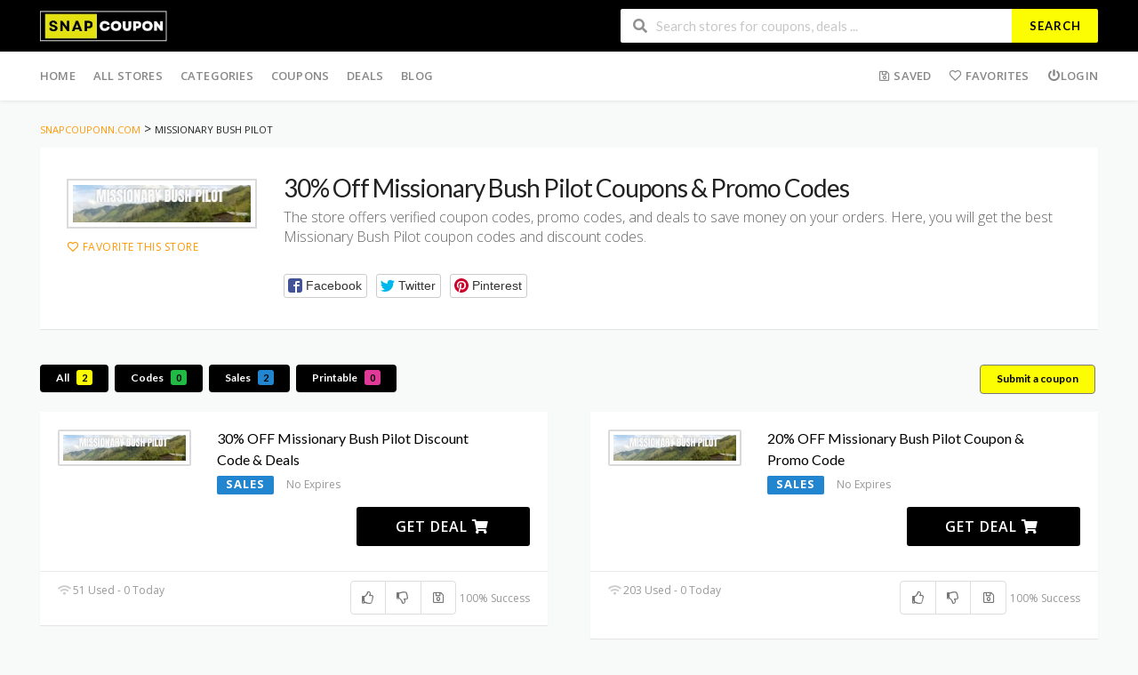

--- FILE ---
content_type: text/css
request_url: https://snapcouponn.com/wp-content/themes/CouponHub/style.css?ver=1.2
body_size: 17220
content:
@charset "UTF-8";
/*
Theme Name: CouponHub
Theme URI: https://www.couponthemes.net/couponhub/
Author: CouponThemes
Author URI: http://www.couponthemes.net
Description: An advanced and most popular WordPress Coupons and Deal Theme
Version: 1.2
License: GNU General Public License v2 or later
License URI: http://www.gnu.org/licenses/gpl-2.0.html
Text Domain: coupon-hub
Tags: one-column, two-columns, right-sidebar, custom-background, custom-colors, custom-header, custom-menu, editor-style, featured-images, flexible-header, sticky-post, threaded-comments, translation-ready
*/
/*--------------------------------------------------------------
>>> TABLE OF CONTENTS:
----------------------------------------------------------------
1.0 Reset
2.0 Document
3.0 Layout
4.0 Elements
5.0 Posts
6.0 Pages
7.0 Widgets
8.0 User Area
9.0 Supports
10.0 Plugins
11.0 Responsive

--------------------------------------------------------------*/
/*
$small_phone:	400px;
$phone: 		500px;
$table: 		790px;
$small_desktop:	1100px;
*/
/*--------------------------------------------------------------
1.0 Reset
--------------------------------------------------------------*/
html {
  -ms-text-size-adjust: 100%;
  -webkit-text-size-adjust: 100%;
}

body {
  line-height: 1;
  margin: 0;
  padding: 0;
}

article,
aside,
details,
figcaption,
figure,
footer,
header,
hgroup,
main,
nav,
section,
summary {
  display: block;
}

a:focus {
  outline: none;
}

a:active,
a:hover {
  outline: 0;
}

a img {
  border: 0;
}

audio,
canvas,
progress,
video {
  display: inline-block;
  vertical-align: baseline;
}

audio:not([controls]) {
  display: none;
  height: 0;
}

[hidden],
template {
  display: none;
}

abbr[title] {
  border-bottom: 1px dotted;
}

b,
strong {
  font-weight: bold;
}

dfn {
  font-style: italic;
}

small {
  font-size: 80%;
}

sub,
sup {
  font-size: 75%;
  height: 0;
  line-height: 0;
  position: relative;
  vertical-align: baseline;
}

sup {
  bottom: 1ex;
}

sub {
  top: 0.5ex;
}

img {
  border: 0;
  -ms-interpolation-mode: bicubic;
}

pre {
  overflow: auto;
}

button,
input,
optgroup,
select,
textarea {
  color: inherit;
  font: inherit;
  margin: 0;
}

button {
  overflow: visible;
}

button,
select {
  text-transform: none;
}

button,
html input[type=button],
input[type=reset],
input[type=submit] {
  -webkit-appearance: button;
  cursor: pointer;
}

input[type=search] {
  -webkit-appearance: textfield;
  box-sizing: content-box;
}

input[type=search]::-webkit-search-cancel-button,
input[type=search]::-webkit-search-decoration {
  -webkit-appearance: none;
}

button[disabled],
html input[disabled] {
  cursor: default;
}

button::-moz-focus-inner,
input::-moz-focus-inner {
  border: 0;
  padding: 0;
}

button,
input {
  line-height: normal;
  *overflow: visible;
}

input[type=checkbox],
input[type=radio] {
  padding: 0;
}

*,
*:before,
*:after {
  box-sizing: border-box;
}

legend {
  border: 0;
  padding: 0;
}

textarea {
  overflow: auto;
}

optgroup {
  font-weight: bold;
}

table {
  border-collapse: collapse;
  border-spacing: 0;
}

td,
th {
  padding: 0;
}

.clearfix:after, .widget-area .widget_categories .widget-content ul:after, .store-listing-item:after, .st-menu:after, .container:after, .box-item:after {
  content: ".";
  display: block;
  height: 0;
  clear: both;
  visibility: hidden;
}

.clearfix, .widget-area .widget_categories .widget-content ul, .store-listing-item, .st-menu, .container, .box-item {
  display: inline-block;
}

.clearfix, .widget-area .widget_categories .widget-content ul, .store-listing-item, .st-menu, .container, .box-item {
  display: block;
}

.clear {
  zoom: 1;
}
.clear:before, .clear:after {
  display: table;
  content: "";
}
.clear:after {
  clear: both;
}

.break, pre, p, ul, ol, dl, blockquote, h1,
h2,
h3,
h4,
h5,
h6 {
  word-break: break-word;
  word-wrap: break-word;
}

.none {
  display: none;
}

/*--------------------------------------------------------------
2.0 Document Setup
--------------------------------------------------------------*/
/*------------------------------
	2.1 Typography
------------------------------*/
html, body {
  margin: 0;
  padding: 0;
  height: 100%;
  font-size: 14px;
}

body {
  background: #f0f0f0;
  height: 100%;
}

body, p {
  font-family: "Open Sans", Helvetica, Arial, sans-serif;
  font-size: 13.5px;
  line-height: 1.8;
  color: #666666;
}

pre,
code,
input,
textarea {
  font: inherit;
}

::-moz-selection {
  background: #000000;
  color: #FFFFFF;
}

::selection {
  background: #000000;
  color: #FFFFFF;
}

/*------------------------------
	2.2 Links
------------------------------*/
a {
  color: #fcfd02;
  text-decoration: none;
}
a:hover {
  color: #ff9900;
  text-decoration: none;
}

/*------------------------------
	2.3 Heading
------------------------------*/
h1,
h2,
h3,
h4,
h5,
h6 {
  clear: both;
  font-family: "Open Sans", Helvetica, Arial, sans-serif;
  font-weight: normal;
  margin-bottom: 20px;
  margin-top: 0;
  color: #222222;
}
h1 a,
h2 a,
h3 a,
h4 a,
h5 a,
h6 a {
  color: #222222;
  text-decoration: none;
}

h1 {
  line-height: 1.6;
  font-size: 26px;
  letter-spacing: -0.5px;
}
@media screen and (min-width: 790px) {
  h1 {
    font-size: 35px;
  }
}
h1 span {
  font-weight: bold;
}

h2 {
  line-height: 1.6;
  font-size: 23px;
}
@media screen and (min-width: 790px) {
  h2 {
    font-size: 26px;
  }
}

h3 {
  font-size: 20px;
  line-height: 1.6;
}

h4 {
  font-weight: normal;
  font-size: 18px;
}

h5 {
  font-size: 15px;
}

h6 {
  font-weight: normal;
  font-size: 13px;
}

/*------------------------------
	2.4 Base
------------------------------*/
ul, ol, dl, p, details, address, .vcard, figure, pre, fieldset, table, dt, dd, hr {
  margin-bottom: 15px;
  margin-top: 0;
}

/*------------------------------
	2.5 Content
------------------------------*/
img {
  height: auto;
  max-width: 100%;
  vertical-align: middle;
}

b,
strong {
  font-weight: bold;
}

blockquote {
  clear: both;
  margin: 20px 0;
}
blockquote p {
  font-style: italic;
}
blockquote cite {
  font-style: normal;
  margin-bottom: 20px;
  font-size: 13px;
}

dfn,
cite,
em,
i {
  font-style: italic;
}

figure {
  margin: 0;
}

address {
  margin: 20px 0;
}

hr {
  border: 0;
  border-top: 1px solid #e9e9e9;
  height: 1px;
  margin-bottom: 20px;
}

tt,
kbd,
pre,
code,
samp,
var {
  font-family: Monaco, Consolas, "Andale Mono", "DejaVu Sans Mono", monospace;
  background-color: #e9e9e9;
  padding: 5px 7px;
  border-radius: 2px;
}

pre {
  overflow: auto;
  white-space: pre-wrap;
  max-width: 100%;
  line-height: 1.7;
  margin: 20px 0;
  padding: 20px;
}

details summary {
  font-weight: bold;
  margin-bottom: 20px;
}
details :focus {
  outline: none;
}

abbr,
acronym,
dfn {
  cursor: help;
  font-size: 0.95em;
  text-transform: uppercase;
  border-bottom: 1px dotted #e9e9e9;
  letter-spacing: 1px;
}

mark {
  background-color: #fff9c0;
  text-decoration: none;
}

small {
  font-size: 75%;
}

big {
  font-size: 125%;
}

ul, ol {
  padding-left: 20px;
}

ul {
  list-style: disc;
}

ol {
  list-style: decimal;
}

ul li, ol li {
  margin: 8px 0;
}

dt {
  font-weight: bold;
}

dd {
  margin: 0 20px 20px;
}

/*------------------------------
	2.6 Table
------------------------------*/
table {
  width: 100%;
  margin-bottom: 20px;
  border: 1px solid #e9e9e9;
  border-collapse: collapse;
  border-spacing: 0;
}

table > thead > tr > th,
table > tbody > tr > th,
table > tfoot > tr > th,
table > thead > tr > td,
table > tbody > tr > td,
table > tfoot > tr > td {
  border: 1px solid #e9e9e9;
  line-height: 1.42857;
  padding: 5px;
  vertical-align: middle;
  text-align: center;
}

table > thead > tr > th, table > thead > tr > td {
  border-bottom-width: 2px;
}

table th {
  font-size: 14px;
  letter-spacing: 2px;
  text-transform: uppercase;
}

/*------------------------------
	2.7 Form
------------------------------*/
fieldset {
  padding: 20px;
  border: 1px solid #e9e9e9;
}

input[type=reset], input[type=submit], input[type=submit] {
  cursor: pointer;
  background: #fcfd02;
  border: none;
  display: inline-block;
  color: #000000;
  letter-spacing: 1px;
  text-transform: uppercase;
  line-height: 1;
  text-align: center;
  padding: 17px 23px 18px 23px;
  border-radius: 2px;
  margin: 3px 0;
  text-decoration: none;
  font-weight: 600;
  font-size: 13px;
}
input[type=reset]:hover, input[type=submit]:hover, input[type=submit]:hover {
  opacity: 0.8;
}

input[type=button]:hover, input[type=button]:focus, input[type=reset]:hover,
input[type=reset]:focus, input[type=submit]:hover, input[type=submit]:focus,
button:hover, button:focus {
  cursor: pointer;
}

textarea {
  resize: vertical;
}

select {
  max-width: 100%;
  overflow: auto;
  vertical-align: top;
  outline: none;
  border: 1px solid #e9e9e9;
  padding: 10px;
}

textarea,
input[type=date],
input[type=datetime],
input[type=datetime-local],
input[type=email],
input[type=month],
input[type=number],
input[type=password],
input[type=search],
input[type=tel],
input[type=text],
input[type=time],
input[type=url],
input[type=week] {
  cursor: pointer;
  max-width: 100%;
  background-color: transparent;
  border: 1px solid #e9e9e9;
  -webkit-appearance: none;
  padding: 10px 15.3846153846px;
  border-radius: 2px;
}
textarea:focus,
input[type=date]:focus,
input[type=datetime]:focus,
input[type=datetime-local]:focus,
input[type=email]:focus,
input[type=month]:focus,
input[type=number]:focus,
input[type=password]:focus,
input[type=search]:focus,
input[type=tel]:focus,
input[type=text]:focus,
input[type=time]:focus,
input[type=url]:focus,
input[type=week]:focus {
  outline: none;
  border-color: #fcfd02;
}

button::-moz-focus-inner {
  border: 0;
  padding: 0;
}

input[type=radio], input[type=checkbox] {
  margin: 0 10px;
}

input, textarea, input[type=submit]:focus {
  outline: 0 none;
}

/*------------------------------
	2.8 Accessibility
------------------------------*/
/*Show Style*/
.d_block{
  display: block !important;
}
/* Text meant only for screen readers */
.screen-reader-text {
  clip: rect(1px, 1px, 1px, 1px);
  position: absolute !important;
}

.screen-reader-text:hover,
.screen-reader-text:active,
.screen-reader-text:focus {
  background-color: #AAAAAA;
  border-radius: 3px;
  clip: auto !important;
  color: #fcfd02;
  display: block;
  height: auto;
  left: 5px;
  line-height: normal;
  padding: 17px;
  text-decoration: none;
  top: 5px;
  width: auto;
  z-index: 100000;
  /* Above WP toolbar */
}

/*------------------------------
	2.9 Helper
------------------------------*/
.hide {
  display: none;
}

.primary-color, .primary-bg {
  color: #fcfd02;
}

.secondary-color, .secondary-bg {
  color: #ff9900;
}

.text-transform-none {
  text-transform: none !important;
}
.text-transform-none h1, .text-transform-none h2, .text-transform-none h3, .text-transform-none h4, .text-transform-none h5 {
  text-transform: none !important;
}

.fleft {
  float: left;
}

.fright {
  float: right;
}

.text-center {
  text-align: center;
}

.text-right {
  text-align: right;
}

.primary-colored {
  color: #fcfd02;
}

.box-item {
  padding: 20px 20px 16px 20px;
  margin-bottom: 15px;
}

/*--------------------------------------------------------------
3.0 Layout
--------------------------------------------------------------*/
.site {
  margin: 0 auto;
}

.container {
  max-width: 1230px;
  padding: 0px 25px;
  margin: 0 auto;
  position: relative;
}
@media screen and (min-width: 790px) {
  .container {
    padding: 0px 10px;
  }
}
@media screen and (min-width: 1100px) {
  .container {
    padding: 0px 20px;
  }
}
@media screen and (max-width: 500px) {
  .container {
    padding: 0px 15px;
  }
}
@media screen and (max-width: 400px) {
  .container {
    padding: 0px 10px;
  }
}

.site-content #content-wrap {
  padding-top: 40px;
  padding-bottom: 40px;
}
.frontpage-container{
  padding-top: 0px !important;
}
.content-area {
  width: 100%;
  float: none;
  padding-bottom: 40px;
}
@media screen and (min-width: 790px) {
  .content-area {
    width: 66.0194174757%;
    float: left;
    padding-bottom: 0px;
  }
}

.sidebar {
  width: 100%;
  float: none;
}
@media screen and (min-width: 790px) {
  .sidebar {
    width: 29.1262135922%;
    float: left;
  }
}

.content-box {
  padding: 30px;
  margin-bottom: 30px;
}
@media screen and (max-width: 500px) {
  .content-box {
    padding: 15px;
    margin-bottom: 15px;
  }
}

.no-sidebar .content-box {
  padding: 40px;
}
@media screen and (max-width: 790px) {
  .no-sidebar .content-box {
    padding: 5px;
  }
}

.no-sidebar .content-area {
  width: 100%;
}

@media screen and (min-width: 790px) {
  .left-sidebar .content-area {
    float: right;
  }

  .right-sidebar .sidebar {
    float: right;
  }
}
/**/
.content-widgets .widget {
  margin-top: 40px;
  margin-bottom: 40px;
}
.content-widgets.frontpage-after-main .widget:last-child {
  margin-bottom: 0px;
}

/* SiteOrigin page builder extended */
.panel-grid {
  margin-bottom: 40px;
}

@media screen and (min-width: 790px) {
  .wpc-pn-row-wrapper {
    margin-left: -2.427184466%;
    margin-right: -2.427184466%;
  }
  .wpc-pn-row-wrapper .panel-grid-cell {
    padding-left: 2.427184466%;
    padding-right: 2.427184466%;
  }
}
@media screen and (max-width: 790px) {
  .wpc-pn-row-wrapper {
    margin-left: 0;
    margin-right: 0;
  }
  .wpc-pn-row-wrapper .panel-grid-cell {
    padding-left: 0;
    padding-right: 0;
    float: none !important;
    width: 100% !important;
    margin-bottom: 40px;
  }
  .wpc-pn-row-wrapper .panel-grid-cell:last-child {
    margin-bottom: 0;
  }
}

/*--------------------------------------------------------------
4.0 Elements
--------------------------------------------------------------*/
/*------------------------------
	4.1 Header
------------------------------*/
.site-header .logo_area {
  margin-top: 2px;
}

.site-header .logo_area a img{
  height:35px;
}
@media screen and (max-width: 570px) {
  .site-header .logo_area {
    float: none !important;
    text-align: center;
    margin-bottom: 15px;
  }

}

.primary-header {
  padding: 10px 0px;
  background: #000000;
  color: rgba(255, 255, 255, 0.6);
}

.title_area .site-title {
  line-height: 1;
  font-size: 22px;
  text-transform: uppercase;
  margin-bottom: 5px;
  letter-spacing: 1px;
  font-weight: bold;
}
.title_area .site-title a {
  color: rgba(255, 255, 255, 0.6);
}
.title_area .site-description {
  color: rgba(255, 255, 255, 0.6);
  font-size: 12px;
  line-height: 1;
  margin-bottom: 0px;
  text-transform: uppercase;
  letter-spacing: 1px;
}

.site-navigation {
  background: #ffffff;
  box-shadow: 0 0 5px rgba(0, 0, 0, 0.12);
  position: relative;
  z-index: 30;
}


@media screen and (max-width: 790px) {
  .site-header .site-navigation .primary-navigation{
    float:right !important;
  }
  .site-header .site-navigation .nav-user-action{
    float:left !important;
  }
  .site-header .site-navigation .primary-navigation .icon{
    font-size:1.4em;
  }
}

/* Header Hightlight
------------------------------*/
.header-highlight {
  display: none;
}
.header-highlight a {
  margin-left: 30px;
  margin-top: 7px;
  display: inline-block;
}
.header-highlight a .highlight-icon {
  text-align: center;
  font-size: 20px;
  line-height: 1;
  margin-bottom: 8px;
  color: rgba(255, 255, 255, 0.6);
}
.header-highlight a .highlight-text {
  line-height: 1;
  color: rgba(255, 255, 255, 0.6);
  text-transform: uppercase;
  font-size: 11px;
  letter-spacing: 1px;
}
.header-highlight a:hover .highlight-text,
.header-highlight a:hover .highlight-icon {
  color: #ffffff;
}
.header-highlight a:first-child {
  margin-left: 60px;
}
@media screen and (min-width: 1100px) {
  .header-highlight {
    display: block;
  }
}

/* Search Form
------------------------------*/
@media screen and (max-width: 790px) {
  #header-search {
    margin-top: 5px;
  }
}
@media screen and (max-width: 500px) {
  #header-search {
    float: none;
    text-align: center;
    display: inline-block;
  }
}
#header-search .search-sample {
  display: block;
  font-size: 11px;
  margin-top: 7px;
  line-height: 1;
}
#header-search .search-sample a {
  color: rgba(255, 255, 255, 0.6);
  margin-left: 2px;
}
#header-search .search-sample a:hover {
  color: #ffffff;
}
#header-search .search-sample span {
  margin-right: 10px;
}
@media screen and (max-width: 790px) {
  #header-search .search-sample {
    display: none;
  }
}
#header-search .header-search-input {
  float: right;
}
@media screen and (max-width: 570px) {
  #header-search .header-search-input {
    float: none;
    text-align: center;
  }
}
#header-search input[type=text] {
  font-size: 15px;
  border: none;
  border-radius: 2px;
}
@media screen and (min-width: 790px) {
  #header-search input[type=text] {
    width: 440px;
  }
}
@media screen and (max-width: 500px) {
  #header-search input[type=text] {
    width: 50%;
  }
}
#header-search .header-search-submit {
  background: #fcfd02;
  color: #000000;
  text-transform: uppercase;
  font-size: 13px;
  letter-spacing: 1px;
  border-top-right-radius: 2px;
  border-bottom-right-radius: 2px;
}
#header-search .result {
  display: -webkit-box;
  display: flex;
  position: relative;
}
#header-search .result a {
  display: block;
  position: absolute;
  z-index: 10;
  top: 0px;
  left: 0px;
  width: 100%;
  height: 100%;
}
#header-search .results .result .image + .content {
  margin: 0px;
  align-self: center;
}
#header-search .results .image {
  display: -webkit-box;
  display: flex;
  -webkit-box-align: center;
          align-items: center;
  -webkit-box-pack: center;
          justify-content: center;
  text-align: center;
  margin-right: 1em;
  -webkit-box-flex: 0;
          flex: 0 0 auto;
  align-self: center;
  border-radius: 0px;
}
#header-search .results .result .image img {
  width: 90px;
}

@media screen and (max-width: 570px) {
  .header_right.fright {
    float: none !important;
    text-align: center;
  }
}
/* Primary Navigation
------------------------------*/
.st-menu,
.st-menu * {
  margin: 0;
  padding: 0;
  list-style: none;
}

.st-menu ul {
  position: absolute;
  display: none;
  top: 100%;
  left: 0;
  z-index: 99;
}
.st-menu .menu-box {
  position: absolute;
  display: none;
  top: 100%;
  right: 0;
  z-index: 99;
}
.st-menu li:hover > .menu-box,
.st-menu li.sfHover > .menu-box {
  display: block;
}
.st-menu ul ul {
  top: 0;
  left: 100%;
}
.st-menu li {
  position: relative;
}
.st-menu > li {
  float: left;
}
.st-menu li:hover > ul,
.st-menu li.sfHover > ul {
  display: block;
}
.st-menu a {
  display: block;
  position: relative;
}

.st-menu ul {
  min-width: 12em;
  *width: 12em;
  box-shadow: 0 9px 14px rgba(0, 0, 0, 0.05);
  padding-bottom: 7px;
  background: #ffffff;
}
.st-menu ul ul {
  padding-top: 7px;
}
.st-menu li {
  white-space: nowrap;
  *white-space: normal;
  -webkit-transition: background 0.2s;
  transition: background 0.2s;
}
.st-menu > li:first-child > a {
  padding-left: 0px;
}
.st-menu > li > a {
  font-size: 13px;
  font-weight: 600;
  letter-spacing: 0.2px;
  text-transform: uppercase;
  padding: 18px 10px 18px;
}
.st-menu li:hover,
.st-menu li.sfHover {
  -webkit-transition: none;
  transition: none;
}
.st-menu a {
  color: #888888;
  padding: 7px 20px;
  font-size: 13px;
  font-family: "Open Sans", Helvetica, Arial, sans-serif;
  text-decoration: none;
  zoom: 1;
}
.st-menu a:hover {
  color: #000000 !important;
}
.st-menu a i {
  margin-right: 0px;
  font-size: 13px;
}
.st-menu li.current-menu-item a {
  color: #000000;
}

.sf-arrows .sf-with-ul {
  padding-right: 2.5em;
  *padding-right: 1em;
}
.sf-arrows .sf-with-ul:after {
  content: "";
  position: absolute;
  top: 50%;
  right: 1em;
  margin-top: -3px;
  height: 0;
  width: 0;
  border: 5px solid transparent;
  border-top-color: #cccccc;
}
.sf-arrows > li > .sf-with-ul:focus:after,
.sf-arrows > li:hover > .sf-with-ul:after,
.sf-arrows > .sfHover > .sf-with-ul:after {
  border-top-color: #fcfd02;
  opacity: 0.5;
}
.sf-arrows ul .sf-with-ul:after {
  margin-top: -5px;
  margin-right: -3px;
  border-color: transparent;
  border-left-color: #cccccc;
}
.sf-arrows ul li > .sf-with-ul:focus:after,
.sf-arrows ul li:hover > .sf-with-ul:after,
.sf-arrows ul .sfHover > .sf-with-ul:after {
  border-left-color: #fcfd02;
  opacity: 0.5;
}

.nav-toggle {
  display: none;
  font-size: 20px;
  padding: 0px;
  line-height: 53px;
  margin-left: -3px;
  cursor: pointer;
  color: #777777;
}

.nav-toggle-subarrow {
  display: none;
}
#nav_toggle_close{
  display: none;
}

@media screen and (max-width: 790px) {
  .primary-navigation .st-menu {
    width: 100% !important;
    display: none;
  }

  .st-menu.st-menu-mobile {
    display: block !important;
    position: absolute;
    left: 0;
    width: 100%;
    background: #ffffff;
    border-top: 1px solid #e9e9e9;
    z-index: 100;
  }
  .st-menu.st-menu-mobile > li > a {
    padding: 12px 20px;
  }
  .st-menu.st-menu-mobile ul {
    box-shadow: none;
    background: #ffffff;
    padding-bottom: 0;
    border-top: 1px solid #e9e9e9;
    position: static !important;
    display: none !important;
  }
  .st-menu.st-menu-mobile ul li:last-child {
    border-bottom: none;
  }
  .st-menu.st-menu-mobile ul li a {
    padding: 12px 35px;
  }
  .st-menu.st-menu-mobile ul li li a {
    padding: 12px 70px;
  }
  .st-menu.st-menu-mobile li {
    border-bottom: 1px solid #e9e9e9;
    float: none !important;
    display: block !important;
    width: 100% !important;
  }
  .st-menu.st-menu-mobile .nav-toggle-subarrow {
    display: block;
    color: #999999;
    font-weight: normal;
    position: absolute;
    top: 0;
    right: 0;
    cursor: pointer;
    text-align: center;
    padding: 12px 20px 11px;
  }
  .st-menu.st-menu-mobile .nav-toggle-dropdown > .nav-toggle-subarrow i.icon.plus:before {
    content: "";
  }
  .st-menu.st-menu-mobile .nav-toggle-dropdown > ul {
    display: block !important;
  }

  .nav-toggle {
    display: block;
  }
}
/* Header User Action Menu
------------------------------*/
.nav-user-action .st-menu {
  position: relative;
}
.nav-user-action .st-menu > li:last-child > a {
  padding-right: 0;
}
.nav-user-action .st-menu > li:first-child > a {
  padding-left: 0;
}
.nav-user-action .st-menu > li {
  position: static;
}
.nav-user-action .st-menu > li > a {
  padding-left: 10px;
  padding-right: 10px;
}
@media screen and (max-width: 400px) {
  .nav-user-action .st-menu > li > a {
    padding-left: 4px;
    padding-right: 4px;
    font-size: 11px;
    padding-top: 20px;
  }
}
.nav-user-action .st-menu ul {
  right: 0;
  left: auto;
}
.nav-user-action .st-menu .menu-box {
  background: #ffffff;
  box-shadow: 0 9px 14px rgba(0, 0, 0, 0.05);
  min-width: 300px;
  padding: 15px 30px 20px;
  overflow: hidden;
  white-space: normal;
}
@media screen and (max-width: 400px) {
  .nav-user-action .st-menu .menu-box {
    width: 100%;
    right: -15px;
  }
}
.nav-user-action .st-menu .menu-box .menu-box-title {
  font-size: 16px;
  font-weight: 300;
  letter-spacing: 0px;
  display: block;
  margin-bottom: 20px;
}
.nav-user-action .st-menu .menu-box .saved-coupon {
  padding-bottom: 15px;
  margin-bottom: 17px;
  border-bottom: 1px solid #e9e9e9;
}
.nav-user-action .st-menu .menu-box .saved-coupon:last-child {
  border-bottom: none;
  margin-bottom: 0;
  padding-bottom: 0px;
}
.nav-user-action .st-menu .menu-box .saved-coupon .store-thumb {
  width: 80px;
  height: auto;
  float: left;
  margin-right: 15px;
}
.nav-user-action .st-menu .menu-box .saved-coupon .coupon-text {
  overflow: hidden;
}
.nav-user-action .st-menu .menu-box .saved-coupon .coupon-text a {
  font-size: 13px;
  line-height: 1.5;
}
.nav-user-action .st-menu .menu-box .exp-text {
  font-size: 10px;
  display: block;
  margin-top: 2px;
  font-style: italic;
}
.nav-user-action .st-menu .menu-box a {
  padding: 0;
  color: #fcfd02;
  font-size: 14px;
}
.nav-user-action .st-menu .menu-box a:hover {
  color: #ff9900;
}
.nav-user-action .st-menu .menu-box .store-thumb a {
  line-height: 64px;
}
.nav-user-action .st-menu .menu-box .more-links {
  display: block;
  margin-top: 20px;
}

.store-thumb {
  border: 2px solid #dadada;
  border-radius: 2px;
  display: block;
}
.store-thumb img {
  float: left;
  width: 100%;
  height: auto;
}
.store-thumb a,
.store-thumb .thumb-padding {
  display: block;
  padding: 4px;
  width: 100%;
}
.store-thumb a:after,
.store-thumb .thumb-padding:after {
  content: ".";
  display: block;
  height: 0;
  clear: both;
  visibility: hidden;
}
.store-thumb.text-thumb {
  text-align: center;
  font-size: 24px;
  font-weight: bold;
  text-transform: uppercase;
  line-height: 1.2;
  display: -webkit-box;
  display: flex;
  min-height: 100px;
  -webkit-box-orient: vertical;
  -webkit-box-direction: normal;
          flex-direction: column;
  -webkit-box-pack: center;
          justify-content: center;
  line-height: 100px;
}
.store-thumb.text-thumb .thumb-padding {
  line-height: 1.2;
  overflow: hidden;
}
.store-thumb:affter {
  content: ".";
  display: block;
  height: 0;
  clear: both;
  visibility: hidden;
}
.store-thumb:hover {
  border-color: #000000;
}

#site-header-nav {
  -webkit-transition: all 1s ease-out;
  /* Safari */
  -webkit-transition: all 0.5s ease-out;
  transition: all 0.5s ease-out;
}

/*------------------------------
	4.2 Content
------------------------------*/
/* Content Related Elements
------------------------------*/
/* Front Page
------------------------------*/

/*front page*/
.st-menu li.current-menu-item a{
  color:#000 !important;
}

.frontpage-container .store-listings{
  display: flex;
  flex-wrap: wrap;
  justify-content: space-between;
}

.frontpage-container .widget_popular_stores .popular-stores{
  box-shadow: none;
  background: transparent;
}
.frontpage-container .widget_popular_stores .store-thumb {
  border: 2px solid #dadada;
}

.frontpage-container .fav-category-area .cate-parent {
  display: grid;
  grid-template-columns: auto auto auto auto;
  grid-row-gap: 10px;
  grid-column-gap: 15px;
  list-style: none;
  padding: 0px;
}
.frontpage-container .fav-category-area .cate-item {
  width: 100%;
  background: #000000;
  margin-bottom: 10px;
  border: 1px solid #000;
  box-shadow: 0px 0px 5px #0006;
}
.frontpage-container .fav-category-area .category-name:hover,.category-name:hover{
  color: #fff;
}
.frontpage-container .fav-category-area .cat-title {
  padding: 3px 5px;
}
@media screen and (max-width: 600px) {
  .frontpage-container .fav-category-area .cate-parent{
    grid-template-columns: auto auto !important;
  }
}



/* Popular Stores
------------------------------*/
.popular-stores {
  background: #ffffff;
  padding: 10px;
}
.popular-stores .store-thumb a {
  text-align: center;
  line-height: 107px;
}
.popular-stores .store-name a {
  text-align: center;
  display: block;
  font-size: 13px;
  margin-top: 7px;
  margin-bottom: -3px;
  color: #666666;
}
.popular-stores .store-name a:hover {
  color: #fcfd02;
}
.popular-stores .owl-item {
  padding: 10px 10px;
}
@media screen and (max-width: 500px) {
  .popular-stores {
    padding: 5px;
  }
  .popular-stores .store-name {
    display: none;
  }
  .popular-stores .owl-item {
    padding: 5px;
  }
}
.popular-stores .owl-controls .owl-prev {
  left: -50px;
}
@media screen and (max-width: 1100px) {
  .popular-stores .owl-controls .owl-prev {
    left: auto;
    right: 10px;
    top: -35px;
    opacity: 0.8;
  }
  .popular-stores .owl-controls .owl-prev img {
    width: 8px;
    height: auto;
  }
}
.popular-stores .owl-controls .owl-next {
  right: -50px;
}
@media screen and (max-width: 1100px) {
  .popular-stores .owl-controls .owl-next {
    right: -10px;
    top: -35px;
    opacity: 0.8;
  }
  .popular-stores .owl-controls .owl-next img {
    width: 8px;
    height: auto;
  }
}

.popular-stores.inside-content {
  padding: 0px;
  margin: 0px -10px;
}
.popular-stores.inside-content .store-carousel .owl-next {
  top: -25px;
  right: 10px;
  opacity: 1;
}
.popular-stores.inside-content .store-carousel .owl-next img {
  width: 8px;
}
.popular-stores.inside-content .store-carousel .owl-prev {
  top: -25px;
  right: 30px;
  left: auto;
  opacity: 1;
}
.popular-stores.inside-content .store-carousel .owl-prev img {
  width: 8px;
}

.inside-content.shadow-box {
  box-shadow: none;
}

.store-listing{
  width: 100%;
}

.store-listing-item {
  padding: 20px 20px 16px 20px;
  margin-bottom: 15px;
}
@media screen and (max-width: 500px) {
  .store-listing-item {
    padding: 10px 10px 5px 10px;
    overflow: hidden;
  }
}
.store-listing-item:last-child {
  margin-bottom: 0;
}
.store-listing-item .store-thumb-link {
  float: none;
  display: block;
  margin-right: 0;
}
@media screen and (min-width: 400px) {
  .store-listing-item .store-thumb-link {
    float: none;
    margin-right: 0;
  }
}
@media screen and (min-width: 500px) {
  .store-listing-item .store-thumb-link {
    float: left;
    margin-right: 20px;
  }
}
@media screen and (max-width: 500px) {
  .store-listing-item .store-thumb-link {
    width: 110px;
    float: left;
    margin-right: 10px;
  }
}
.store-listing-item .store-thumb-link .store-thumb {
  width: 100%;
  max-width: 150px;
  margin-bottom: 5px;
}
.store-listing-item .store-thumb-link .store-thumb img {
  max-width: 100%;
  height: auto;
}
@media screen and (max-width: 500px) {
  .store-listing-item .store-thumb-link .store-thumb {
    width: 100%;
    max-width: 100%;
  }
}
.store-listing-item .store-thumb-link .store-thumb a {
  padding: 4px;
  text-align: center;
  border: 2px solid #dadada;
}
.cat-coupon-lists .store-thumb-link .store-thumb a {
  border: none;
}
.store-listing-item .store-thumb-link .store-name {
  line-height: 1.3;
}
.store-listing-item .store-thumb-link .store-name a {
  max-width: 150px;
  text-overflow: ellipsis;
  white-space: nowrap;
  overflow: hidden;
}
.store-listing-item .store-thumb-link .store-name a {
  display: inline-block;
  font-size: 13px;
  color: #666666;
  text-align: center;
}
@media screen and (max-width: 500px) {
  .store-listing-item .store-thumb-link .store-name a {
    width: 100%;
    margin-bottom: 10px;
  }
}
.store-listing-item .store-thumb-link .store-name a:hover {
  color: #fcfd02;
}
.store-listing-item .store-thumb-link .store-name a i {
  margin-left: -3px;
}
.store-listing-item.no-thumb .latest-coupon {
  max-width: 400px;
}
.store-listing-item .latest-coupon {
  max-width: 100%;
  max-width: 250px;
  margin-right: 0px;
  float: left;
}
@media screen and (min-width: 400px) {
  .store-listing-item .latest-coupon {
    width: 100%;
    max-width: 100%;
  }
}
@media screen and (min-width: 500px) {
  .store-listing-item .latest-coupon {
    max-width: 270px;
  }
}
@media screen and (max-width: 500px) {
  .store-listing-item .latest-coupon {
    overflow: hidden;
    max-width: auto;
    width: auto;
    float: none;
  }
}
@media screen and (min-width: 790px) {
  .store-listing-item .latest-coupon {
    max-width: 228px;
  }
}
@media screen and (min-width: 1100px) {
  .store-listing-item .latest-coupon {
    max-width: 250px;
  }
}
.store-listing-item .latest-coupon .coupon-title {
  font-size: 16px;
  margin-bottom: 5px;
  font-weight: 500;
  margin-top: -2px;
  line-height: 1.5;
}
@media screen and (max-width: 500px) {
  .store-listing-item .latest-coupon .coupon-title {
    line-height: 1.3;
    margin-top: 3px;
  }
}
.store-listing-item .latest-coupon .coupon-title a {
  color: #fcfd02;
}
.store-listing-item .latest-coupon .coupon-title a:hover {
  color: #ff9900;
}
@media screen and (max-width: 500px) {
  .store-listing-item .latest-coupon .coupon-des {
    display: none;
  }
}
.store-listing-item .coupon-detail {
  margin-top: 25px;
  float: left;
}

@media screen and (min-width: 500px) {
  .store-listing-item .coupon-detail {
    float: right;
  }
}
@media screen and (max-width: 790px) {
  .store-listing-item .coupon-detail {
    display: none;
    float: right;
  }
  .single-coupon-box .store-listing-item .coupon-detail {
    display: block;
    margin-left: auto;
    margin-right: auto;
    max-width: 225px;
    float: none;
  }
}
.single-coupon-box{
  margin-bottom: 20px;
  border: 3px dashed #dddddd;
}
.single-coupon-box button:hover, .single-coupon-box a:hover{
  color: #ffffff;
}
.single-coupon-box button:focus, .single-coupon-box a:focus{
  color: #ffffff;
}

.store-listing-item .coupon-detail .exp-text {
  font-size: 13px;
  display: block;
  margin-top: 5px;
  margin-bottom: -2px;
  color: #888888;
  text-align: left;
}
@media screen and (max-width: 500px) {
  .store-listing-item .coupon-detail .exp-text {
    margin-top: 0;
  }
}
.store-listing-item .coupon-save {
  float: right;
  font-size: 15px;
  margin-right: -4px;
  margin-top: -2px;
  color: #999999;
}
.store-listing-item .coupon-save:hover {
  color: #fcfd02;
}
.store-listing-item .coupon-saved {
  color: #fcfd02;
}

.store-listing-item .latest-coupon .coupon-title a{
  color: #000000 !important;
}
.store-listing-item .latest-coupon .more{
  color: #1b1c1d;
  font-weight: bold;
}

.coupon-item .coupon-des-full {
  display: none;
  -webkit-transition: all 1s linear;
  transition: all 1s linear;
}
.coupon-item.show-full .coupon-des-ellip {
  display: none;
}
.coupon-item.show-full .coupon-des-full {
  display: block;
}

/* Coupon Modal
------------------------------*/
.tax-coupon_store .ui.dimmer.modals{
  padding: 0;
}
.tax-coupon_store .ui.dimmer.modals .content{
  padding: 10px !important;
}
@media screen and (max-width: 500px) {
  .tax-coupon_store .ui.dimmer.modals .coupon-content .clearfix {
    display: none;
  }
}
.coupon-modal {
  background: #f8f9f9;
}
.coupon-modal .coupon-header {
  padding: 10px 25px 30px;
  position: relative;
  background: #ffffff;
}
@media screen and (min-width: 500px) {
  .coupon-modal .coupon-header {
    padding: 10px 25px 10px;
  }
}
.coupon-modal .coupon-header .coupon-store-thumb {
  float: none;
  display: block;
  text-align: center;
  margin-right: 0px;
}
.coupon-modal .coupon-header .coupon-store-thumb img {
  max-height: 50px;
  width: auto;
}
@media screen and (min-width: 500px) {
  .coupon-modal .coupon-header .coupon-store-thumb {
    float: left;
    margin-right: 10px;
  }
}
.coupon-modal .coupon-header .coupon-title {
  font-size: 16px;
  line-height: 1.7;
  margin-top: 11px;
  max-width: 100%;
  padding-right: 15px;
  text-overflow: ellipsis;
  white-space: nowrap;
  position: relative;
  overflow: hidden;
  color: #222222;
}
@media screen and (min-width: 500px) {
  .coupon-modal .coupon-header .coupon-title {
    float: left;
    max-width: 73%;
    font-weight: 700;
  }
}
.coupon-modal .coupon-header .close {
  position: absolute;
  right: 25px;
  top: 25px;
  width: 18px;
  height: 18px;
  cursor: pointer;
  background: url(assets/images/close.svg) no-repeat center center;
}
.coupon-modal .coupon-content {
  padding: 30px 0 35px;
  margin: 0 4%;
  width: 92%;
}
@media screen and (min-width: 500px) {
  .coupon-modal .coupon-content {
    width: 60%;
    padding: 20px 0 20px;
    margin: 0 20%;
  }
}
.coupon-modal .coupon-content p.coupon-type-text {
  display: inline-block;
  font-size: 12px;
  letter-spacing: 1.2px;
  margin-bottom: 8px;
  text-transform: uppercase;
  width: 100%;
  text-align: center;
}
@media screen and (min-width: 500px) {
  .coupon-modal .coupon-content p.coupon-type-text {
    font-size: 13px;
  }
}
.coupon-modal .coupon-content .modal-code {
  background: #ffffff;
  text-align: center;
  margin-bottom: 17px;
  display: block;
}
.coupon-modal .coupon-content .modal-code .coupon-code {
  display: block;
}
.coupon-modal .coupon-content .modal-code .coupon-code::after {
  clear: both;
  content: " ";
  display: block;
}
.coupon-modal .coupon-content .modal-code .coupon-code .input {
  width: 100%;
  max-width: 100%;
}
.coupon-modal .coupon-content .modal-code .action {
  padding: 20px 0px;
  max-width: 100%;
}
@media screen and (max-width: 500px) {
  .coupon-modal .coupon-content .modal-code .action {
    padding: 20px 0;
  }
}
@media screen and (max-width: 500px) {
  .coupon-modal .coupon-content .modal-code .action.ui.fluid.input {
    display: block;
  }
}
@media screen and (max-width: 500px) {
  .coupon-modal .coupon-content .modal-code .action.ui.fluid.input > input.code-text {
    border-right: 2px dashed #ff9900 !important;
    border-top-right-radius: 3px !important;
    border-bottom-right-radius: 3px !important;
  }
}
@media screen and (max-width: 500px) {
  .coupon-modal .coupon-content .modal-code .action.ui.fluid.input .button {
    border-radius: 0.28571429rem;
  }
}
.coupon-modal .coupon-content .modal-code .action .button {
  display: -webkit-box;
  display: flex;
}
@media screen and (max-width: 500px) {
  .coupon-modal .coupon-content .modal-code .action .button {
    width: auto !important;
    display: block;
    margin-left: auto;
    margin-top: 10px;
    max-width: 100%;
    -webkit-box-flex: 0;
            flex: none;
    float: none;
    clear: both;
    margin-right: auto;
  }
}
.coupon-modal .coupon-content .modal-code .code-text {
  background: #fff1db;
  display: -webkit-box;
  display: flex;
  -webkit-box-flex: 1;
          flex: 1 0 auto;
  padding: 8px 10px 10px;
  font-size: 25px;
  font-weight: bold;
  border: 2px dashed #ff9900;
  color: #000000;
  border-radius: 3px;
  width: inherit;
  letter-spacing: 2px;
}
@media screen and (min-width: 500px) {
  .coupon-modal .coupon-content .modal-code .code-text {
    font-size: 30px;
  }
}
@media screen and (max-width: 500px) {
  .coupon-modal .coupon-content .modal-code .code-text {
    width: 100% !important;
    text-align: center;
  }
}
.coupon-modal .coupon-content .user-ratting {
  position: relative;
  float: left;
  display: inline-block;
  margin-bottom: 15px;
}
.coupon-modal .coupon-content .user-ratting .ui.button {
  border-radius: 2px;
  font-size: 20px;
  padding: 8px;
  border-color: #dddddd;
  box-shadow: none;
}
.coupon-modal .coupon-content .user-ratting .ui.button i {
  color: #999999;
}
.coupon-modal .coupon-content .user-ratting .ui.button:hover i {
  color: #fcfd02;
}
.coupon-modal .coupon-content .go-store {
  float: right;
}
.coupon-modal .coupon-content .deal-actived {
  display: inline-block;
  margin: 20px 0px;
  padding: 15px 26px;
}
.coupon-modal .coupon-content .user-ratting-text {
  font-size: 12px;
  letter-spacing: 1.2px;
  text-transform: uppercase;
  margin-top: 10px;
}
.coupon-modal .coupon-content .show-detail {
  float: right;
  font-size: 12px;
  letter-spacing: 1.2px;
  text-transform: uppercase;
  margin-right: -6px;
}
.coupon-modal .coupon-content .show-detail-single {
  margin-top: 10px;
}
.coupon-modal .coupon-content .show-detail a {
  color: #666666;
}
.coupon-modal .coupon-content .show-detail a:hover, .coupon-modal .show-detail-single a:hover {
  color: #000000;
}
.coupon-modal .coupon-content .show-detail .show-detail-on {
  color: #fcfd02;
}
.coupon-modal .coupon-content .coupon-popup-detail {
  margin-top: 30px;
}
.coupon-modal .coupon-content .coupon-popup-detail p {
  font-size: 13px;
  margin-bottom: 5px;
}
.coupon-modal .coupon-content .coupon-popup-detail p:last-child {
  margin-bottom: 0px;
}
.coupon-modal .coupon-content .btn_secondary:hover, .coupon-modal .coupon-content .btn_secondary:active {
  color: #fff !important;
  font-weight: 700;
}
.coupon-modal .coupon-content .btn_secondary:active, .coupon-modal .coupon-content .btn_secondary:active {
  color: #fff !important;
  font-weight: 700;
}
.coupon-modal .coupon-content .btn_secondary:focus, .coupon-modal .coupon-content .btn_secondary:focus {
  color: #fff !important;
  font-weight: 700;
}
.coupon-modal .coupon-footer {
  padding: 10px 25px;
  background: #ffffff;
}
.coupon-modal .coupon-footer ul {
  list-style: none;
  margin: 0;
  padding: 0;
}
@media screen and (min-width: 500px) {
  .coupon-modal .coupon-footer ul li {
    padding: 0;
    display: inline-block;
    float: left;
    margin-left: 15px;
  }
  .coupon-modal .coupon-footer ul li:first-child {
    margin-left: 0px;
  }
  .coupon-modal .coupon-footer ul li:last-child {
    float: right;
    margin-left: 0px;
  }
}
.coupon-modal .coupon-footer ul li a,
.coupon-modal .coupon-footer ul li span {
  font-size: 12px;
  color: #999999;
}
.coupon-modal .coupon-footer ul li a i,
.coupon-modal .coupon-footer ul li span i {
  margin-left: 0px;
  margin-right: 0px;
  color: #cccccc;
}
.coupon-modal .coupon-footer ul li a:hover {
  color: #fcfd02;
}

.coupon-deal-modal .show-detail {
  margin-top: -50px;
}

.coupon-listing-item {
  padding-bottom: 0px;
}
.coupon-listing-item .store-thumb-link .store-thumb {
  margin-bottom: 30px;
}
@media screen and (min-width: 790px) {
  .coupon-listing-item .store-thumb-link .store-thumb {
    margin-bottom: 0px;
  }
}
@media screen and (max-width: 500px) {
  .coupon-listing-item .store-thumb-link .store-thumb {
    margin-bottom: 0;
  }
}
.coupon-listing-item .coupon-detail {
  margin-top: 10px;
}
.coupon-listing-item .coupon-detail .coupon-button {
  margin-bottom: 10px;
}
.coupon-listing-item .coupon-detail .user-ratting i {
  font-size: 18px;
  color: #999999;
}
.coupon-listing-item .coupon-detail .user-ratting .ui.button {
  padding: 6px 6px 5px;
}
.coupon-listing-item .coupon-detail .user-ratting .ui.button:hover i {
  color: #fcfd02;
}
.coupon-listing-item .coupon-detail .user-ratting .ui.button.active {
  background: none;
}
.coupon-listing-item .coupon-detail .user-ratting .ui.button.active i {
  color: #fcfd02;
}
.coupon-listing-item .coupon-detail .ui.basic.buttons {
  border-radius: 2px;
}
.coupon-listing-item .coupon-detail .voted-value {
  font-size: 11px;
  letter-spacing: 0.5px;
  text-transform: uppercase;
}
.coupon-listing-item .c-type {
  margin: 0px 0px 4px;
  display: inline-block;
}
.coupon-listing-item .c-type .c-code {
  background: #21ba45;
  color: #ffffff;
  padding: 4px 10px 4px;
  line-height: 1;
  text-transform: uppercase;
  font-size: 13px;
  font-weight: bold;
  letter-spacing: 1px;
  display: inline-block;
  border-radius: 2px;
}
@media screen and (max-width: 500px) {
  .coupon-listing-item .c-type .c-code {
    font-size: 10px;
  }
}
.coupon-listing-item .c-type .c-sale {
  background: #ea4c89;
  padding: 3px 10px 5px;
}
.coupon-listing-item .c-type .c-print {
  background: #2d3538;
}
.coupon-listing-item .c-type .exp {
  font-size: 12px;
  color: #999999;
  margin-left: 10px;
}
.coupon-listing-item .coupon-listing-footer {
  margin: 18px -20px 0px;
  padding: 10px 20px 12px;
  border-top: 1px solid #e9e9e9;
}
.coupon-listing-item .coupon-listing-footer ul {
  margin: 0px;
  padding: 0px;
  list-style: none;
}
@media screen and (max-width: 500px) {
  .coupon-listing-item .coupon-listing-footer ul {
    text-align: right;
    line-height: 1;
  }
}
.coupon-listing-item .coupon-listing-footer ul li {
  margin: 0;
}
@media screen and (max-width: 500px) {
  .coupon-listing-item .coupon-listing-footer ul li {
    width: auto;
    float: none;
    display: inline-block;
    text-overflow: ellipsis;
    white-space: nowrap;
    position: relative;
    overflow: hidden;
  }
  .coupon-listing-item .coupon-listing-footer ul li:not(first-child) a {
    font-size: 0;
    margin-left: 10px;
  }
  .coupon-listing-item .coupon-listing-footer ul li:not(first-child) a i {
    font-size: 1rem;
  }
  .coupon-listing-item .coupon-listing-footer ul li:first-child {
    float: left;
  }
}
@media screen and (min-width: 500px) {
  .coupon-listing-item .coupon-listing-footer ul li {
    padding: 0;
    display: inline-block;
    float: left;
    margin-left: 15px;
  }
  .coupon-listing-item .coupon-listing-footer ul li:first-child {
    margin-left: 0px;
  }
  .coupon-listing-item .coupon-listing-footer ul li:last-child {
    float: right;
    margin-left: 0px;
  }
}
.coupon-listing-item .coupon-listing-footer ul li a,
.coupon-listing-item .coupon-listing-footer ul li span {
  font-size: 12px;
  color: #999999;
}
.coupon-listing-item .coupon-listing-footer ul li a i,
.coupon-listing-item .coupon-listing-footer ul li span i {
  margin-left: 0px;
  margin-right: 0px;
  color: #cccccc;
}
.coupon-listing-item .coupon-listing-footer ul li a:hover,
.coupon-listing-item .coupon-listing-footer ul li a.active {
  color: #fcfd02;
}
.coupon-listing-item .coupon-listing-footer .reveal-content {
  padding: 30px 20px 40px;
  border-top: 1px solid #e9e9e9;
  margin: 12px -20px -12px;
  display: none;
  position: relative;
}
@media screen and (min-width: 500px) {
  .coupon-listing-item .coupon-listing-footer .reveal-content {
    padding: 30px 50px 40px;
  }
}
@media screen and (min-width: 790px) {
  .coupon-listing-item .coupon-listing-footer .reveal-content {
    padding: 30px 90px 40px;
  }
}
.coupon-listing-item .coupon-listing-footer .reveal-content h4 {
  font-weight: 300;
  letter-spacing: -0.1px;
}
.coupon-listing-item .coupon-listing-footer .reveal-content .close {
  position: absolute;
  right: 25px;
  top: 35px;
  width: 18px;
  height: 18px;
  cursor: pointer;
  background: url(assets/images/close.svg) no-repeat center center;
}
.coupon-listing-item .coupon-listing-footer .reveal-content.active {
  display: block;
}
.coupon-listing-item .coupon-exclusive {
  border-top: 1px solid #e9e9e9;
  margin: 17px -20px -10px;
  padding: 7px 20px 0;
  font-size: 13px;
}
.coupon-listing-item .coupon-exclusive strong {
  font-weight: 600;
}
.coupon-listing-item .coupon-exclusive strong i {
  color: #fcfd02;
  margin-right: 0px;
}
.coupon-listing-item .post-content {
  margin: 10px 0px;
}

.coupon-modal .coupon-footer .modal-share {
  position: relative;
  margin: 0px;
  padding: 8px 0px;
}
.coupon-modal .coupon-footer .modal-share:hover .share-modal-popup {
  text-align: center;
  right: -10px;
  width: 250px;
  top: auto;
  bottom: 15px;
  display: block;
  visibility: visible;
}
.coupon-modal .coupon-footer .modal-share:hover .share-modal-popup .icon {
  color: #fff;
}

.coupon-status-heading {
  display: block;
  margin-top: 30px;
}

.widget_wpc_coupons .load-more.wpb_content_element {
  margin-bottom: 0px;
  margin-top: 30px;
}

.single-coupon .site-content #content-wrap {
  padding-top: 20px;
}

/* List Categories
------------------------------*/
.list-categories {
  padding: 13px 20px;
}
@media screen and (max-width: 790px) {
  .list-categories {
    padding: 13px 10px;
  }
}
@media screen and (max-width: 500px) {
  .list-categories {
    padding: 13px 0px;
  }
}
@media screen and (max-width: 400px) {
  .list-categories {
    padding: 13px 0px;
  }
}
.list-categories ul {
  list-style: none;
  margin: 0;
  padding: 0;
}
.list-categories ul li {
  margin: 0;
  width: 100%;
  float: left;
  display: inline-block;
  position: relative;
}
@media screen and (min-width: 500px) {
  .list-categories ul li {
    width: 33.333333%;
  }
}
@media screen and (min-width: 1100px) {
  .list-categories ul li {
    width: 25%;
  }
}
.list-categories ul li a {
  width: 100%;
  padding: 7px 0px;
  display: inline-block;
  text-overflow: ellipsis;
  white-space: nowrap;
  position: relative;
  overflow: hidden;
  font-size: 14px;
  font-weight: 600;
}
@media screen and (min-width: 500px) {
  .list-categories ul li a {
    padding: 0px 0px;
  }
}
@media screen and (min-width: 400px) {
  .list-categories ul li a {
    padding: 0px 0px;
  }
}
.list-categories ul li a span {
  box-shadow: 0 1px 0 rgba(0, 0, 0, 0.07);
  background: #f9f9f9;
  padding: 3px;
  min-width: 30px;
  margin-right: 7px;
  border-radius: 4px;
  font-size: 12px;
  text-align: center;
  color: #bbbbbb;
  display: inline-block;
}

.widget-area .list-categories ul li a {
  font-weight: normal;
}
.widget-area .list-categories ul li.column {
  font-size: inherit !important;
}

/* Coupon Feature App
------------------------------*/
.coupon-app-wrapper {
  background: #ffffff;
  border-top: 1px solid #eeeeee;
  padding-top: 50px;
  padding-bottom: 40px;
}
@media screen and (min-width: 1100px) {
  .coupon-app-wrapper {
    padding-bottom: 0;
  }
}
.coupon-app-wrapper .section-heading {
  line-height: 1;
  text-transform: uppercase;
  letter-spacing: 1.2px;
  font-size: 14px;
}

.coupon-app p {
  font-size: 16px;
  font-weight: 300;
}
.coupon-app h2 {
  font-weight: 300;
  letter-spacing: -0.5px;
  font-size: 27px;
  margin-bottom: 10px;
  margin-top: 20px;
}
@media screen and (min-width: 500px) {
  .coupon-app h2 {
    font-size: 26px;
  }
}
@media screen and (min-width: 790px) {
  .coupon-app h2 {
    font-size: 32px;
  }
}
.coupon-app .column {
  padding-top: 0px !important;
  padding-bottom: 0px !important;
}
@media screen and (max-width: 790px) {
  .coupon-app .column:last-child img {
    float: none;
    max-width: 70%;
  }
}
.coupon-app .ui.grid {
  margin-top: 0px !important;
  margin-bottom: 0px !important;
}

.app-button {
  color: #ffffff;
  float: left;
  margin-right: 15px;
  background: #81858b;
  margin-top: 15px;
  border-radius: 3px;
}
.app-button .fleft {
  border-right: 1px solid rgba(255, 255, 255, 0.1);
  padding: 2px 4px 6px 8px;
}
.app-button .fright {
  padding: 9px 15px 5px;
}
.app-button i {
  font-size: 38px;
  line-height: 50px;
  margin: 0px;
}
.app-button .avail-text {
  display: block;
  font-size: 11px;
  line-height: 1;
}
.app-button .app-service {
  font-size: 18px;
  text-transform: uppercase;
  letter-spacing: -0.3px;
  font-weight: bold;
  line-height: 1.5;
}
.app-button:hover {
  color: #ffffff;
  background: #111111;
}

.android-button {
  background: #82b21c;
}

/* Load More
------------------------------*/
.load-more {
  text-align: center;
}
.load-more .ui.btn.btn_large {
  padding: 15px 30px 16px;
  letter-spacing: 2px;
}

.store-listings + .load-more {
  display: table;
  margin: 0 auto;
  margin-top: 25px;
}

/* Advertisement
------------------------------*/
.after-content-ads {
  display: inline-block;
  margin: 20px 0px;
}

.ads-area .ui.divider {
  font-size: 10px;
  letter-spacing: 2px;
  font-weight: 600;
  color: #888888;
  margin-top: 0;
}

/* Breadcrumb
------------------------------*/
.breadcrumb,
.breadcrumbs,
.custom-page-header .breadcrumbs,
.ui.breadcrumb,
.ui.breadcrumbs,
.custom-page-header .ui.breadcrumbs {
  margin-bottom: 1em;
}

.ui.breadcrumb span {
  font-size: 11px;
  text-transform: uppercase;
}

/* Categories Index A-Z
------------------------------*/
.cate-az a {
  color: #666666;
}
.cate-az a:hover {
  color: #fcfd02;
}
.cate-az .cate-item {
  list-style: none;
}
.cate-az .cate-parent > a {
  font-size: 16px;
  color: #fcfd02;
}
.cate-az .cate-parent > a i {
  color: #666666;
}
.cate-az .cate-child {
  margin-top: 15px;
  padding-top: 10px;
  padding-left: 15px;
  border-top: 2px solid #f5f5f5;
}
.cate-az .category-name:after {
  content: "";
  clear: both;
  display: block;
}
.cate-az .category-name .cat-az-thumb {
  width: 2em;
  height: 2em;
  display: inline-block;
  border-radius: 50%;
  overflow: hidden;
  box-shadow: 0 0 0 0.1em rgba(0, 0, 0, 0.1) inset;
  float: left;
  vertical-align: middle;
  margin-right: 0.35rem;
}
.cate-az .category-name img {
  width: 100%;
  height: auto;
}

.all-category-area  .cate-parent {
  display: grid;
  grid-template-columns: auto auto auto auto;
  grid-row-gap: 10px;
  grid-column-gap: 15px;
}
.all-category-area  .cate-item {
  width: 100%;
  background: #000000;
  margin-bottom: 10px;
  border: 1px solid #000;
  box-shadow: 0px 0px 5px #0006;
}
.all-category-area  .cat-title {
  padding: 3px 5px;
}
@media screen and (max-width: 790px) {
  .all-category-area  .cate-parent {
    display: grid;
    grid-template-columns: auto auto;
  }

}

/* Stores Index A-Z
------------------------------*/
.store-listing {
  padding-left: 30px;
}

@media screen and (max-width: 790px) {
  .store-listing {
    padding-left: 0px;
  }
}

@media screen and (max-width: 500px) {
  .store-listings:not(.couponstore-tpl-full) .store-name {
    display: none;
  }
}
@media screen and (max-width: 500px) {
  .store-listings:not(.couponstore-tpl-full) .store-listing-item .coupon-detail {
    display: block;
    float: none;
    overflow: hidden;
    display: inline-block;
    width: calc(100% - 130px);
    margin-top: 0;
  }
}
@media screen and (max-width: 500px) {
  .store-listings:not(.couponstore-tpl-full) .store-listing-item .coupon-detail .coupon-button {
    display: none;
  }
}

.store-listing-box {
  margin-bottom: 0;
  padding-top: 60px;
}
@media screen and (max-width: 790px) {
  .store-listing-box:last-child {
    margin-bottom: 0px;
  }
}

.store-letter-content ul li {
  width: 25%;
  float: left;
  list-style: none;
  position: relative;
  margin: 3px 0;
}
.store-letter-content ul li a{
  color:#202020;
}

@media screen and (max-width: 790px) {
  .store-letter-content ul li {
    width: 50%;
  }
}
@media screen and (max-width: 400px) {
  .store-letter-content ul li {
    width: 100%;
  }
}

/*------------------------------
	4.3 Sidebar
------------------------------*/
.widget .ui.action.icon.input > input {
  width: 160px;
}

.widget-area .widget {
  margin-bottom: 30px;
}
.widget-area .widget .widget-title {
  font-size: 12px;
  text-transform: uppercase;
  margin-bottom: 10px;
  letter-spacing: 1.2px;
  font-weight: 500;
}
.widget-area .widget-content {
  padding: 20px;
}
@media screen and (max-width: 500px) {
  .widget-area .widget-content {
    padding: 0px 15px;
  }
}
@media screen and (max-width: 400px) {
  .widget-area .widget-content {
    padding: 0px 10px;
  }
}
.widget-area .widget-content ul {
  margin: 0px;
  padding: 0px;
  list-style: none;
}
.widget-area .widget-content ul li {
  margin: 0px;
}
.widget-area .widget-content ul li a {
  padding: 6px 0px;
  display: inline-block;
}
.widget-area .widget-content ul li:first-child a {
  padding-top: 0px;
}
.widget-area .widget-content ul li:last-child a {
  padding-bottom: 0px;
}
.widget-area .widget_categories .widget-content {
  padding: 10px 20px;
}
.widget-area .widget_categories .widget-content ul li {
  float: left;
  width: 50%;
  display: inline-block;
}
.widget-area .widget_categories .widget-content ul li a {
  padding: 7px 0px;
}
.widget-area .widget_categories .widget-content ul li:first-child a {
  padding-top: 7px;
}
.widget-area .ui.icon.input > i.icon {
  opacity: 0.2;
}

/*------------------------------
	4.4 Footer
------------------------------*/
.site-footer {
  padding: 20px 0px 20px;
  background: #222222;
  color: rgba(255, 255, 255, 0.3);
  font-size: 12.5px;
  text-align:center;
  /* Elements */
  /* Extract Footer Elements */
  /* Columns & Settings */
  /* Widget Area On/Off */
}
@media screen and (max-width: 790px) {
  .site-footer .container {
    padding: 0px 10px;
  }
  .site-footer .container .footer-widgets-area {
    margin-left: 10px;
    margin-right: 10px;
  }
  .site-footer .container .footer_copy {
    padding-left: 15px;
    padding-right: 15px;
  }
}
@media screen and (max-width: 500px) {
  .site-footer .container {
    padding: 0px 10px;
  }
  .site-footer .container .footer-widgets-area {
    margin-left: -5px;
    margin-right: -5px;
  }
  .site-footer .container .footer_copy {
    padding-left: 5px;
    padding-right: 5px;
  }
}
.site-footer p {
  color: rgba(255, 255, 255, 0.3);
  font-size: 18px;
}
.site-footer a {
  color: rgba(255, 255, 255, 0.5);
  font-size: 12.5px;
}
.site-footer a:hover {
  color: #fcfd02;
}
.site-footer ul {
  list-style: none;
  padding: 0;
  margin: 0;
}
.site-footer ul li {
  margin: 0;
  display: inline;
  margin: 10px 15px;
}
.site-footer ul li a {
  display: inline-block;
  padding: 5px 0px;
  font-size: 16px;
  color: #fff;
  text-decoration: none;
  height: 30px;
  line-height: 30px;
}
.site-footer table > thead > tr > th,
.site-footer table > tbody > tr > th,
.site-footer table > tfoot > tr > th,
.site-footer table > thead > tr > td,
.site-footer table > tbody > tr > td,
.site-footer table > tfoot > tr > td {
  border-color: rgba(255, 255, 255, 0.1);
}
.site-footer textarea,
.site-footer input[type=date],
.site-footer input[type=datetime],
.site-footer input[type=datetime-local],
.site-footer input[type=email],
.site-footer input[type=month],
.site-footer input[type=number],
.site-footer input[type=password],
.site-footer input[type=search],
.site-footer input[type=tel],
.site-footer input[type=text],
.site-footer input[type=time],
.site-footer input[type=url],
.site-footer input[type=week] {
  border-color: rgba(255, 255, 255, 0.1);
}
.site-footer .widget_nav_menu ul ul,
.site-footer .widget_nav_menu ul ul ul {
  padding: 0px;
}
.site-footer .widget_nav_menu ul li {
  padding: 0;
}
.site-footer .widget_nav_menu ul li a {
  display: block;
  padding: 5px 10px 9px 17px;
  position: relative;
  border-bottom: 1px dotted rgba(255, 255, 255, 0.1);
}
.site-footer .widget_nav_menu ul li a:before {
  content: "";
  font-family: Icons;
  font-size: 10px;
  display: block;
  position: absolute;
  left: 0;
  top: 8px;
}
.site-footer .widget_nav_menu ul li:last-child a {
  border-bottom: none;
}
.site-footer .app-button {
  background: rgba(255, 255, 255, 0.05);
}
.site-footer .app-button i {
  font-size: 25px;
  line-height: 46px;
}
.site-footer .app-button .fleft {
  border-right: 1px solid rgba(255, 255, 255, 0.05);
  padding: 4px 8px 11px 10px;
}
.site-footer .app-button .android-button {
  background: rgba(255, 255, 255, 0.03);
}
.site-footer .newsletter-box-wrapper .newsletter-text {
  font-size: 13px;
  margin-top: 8px;
}
.site-footer .newsletter-box-wrapper input {
  border-radius: 2px;
}
.site-footer .newsletter-box-wrapper .input .ui.button {
  background: #fcfd02;
  color: #ffffff;
  font-size: 11px;
  text-transform: uppercase;
  letter-spacing: 1px;
  border-top-right-radius: 2px;
  border-bottom-right-radius: 2px;
}
.site-footer .footer-social a {
  background: rgba(255, 255, 255, 0.05);
  color: #ffffff;
  margin-bottom: 5px;
}
.site-footer .footer-social a:hover {
  background: #fcfd02;
  color: #ffffff;
}
.site-footer .footer-columns .footer-column .widget {
  padding-bottom: 20px;
  padding-top: 20px;
  margin-bottom: 0px;
  border: none;
}
.site-footer .footer-columns .footer-column .widget .widget-title {
  color: rgba(255, 255, 255, 0.3);
  font-size: 14px;
  margin-bottom: 20px;
}
.site-footer .footer_copy {
  padding-top: 10px;
  margin-top: 10px;
  border-top: 2px solid rgba(255, 255, 255, 0.03);
}
.site-footer .footer_copy p {
  margin-bottom: 5px;
}
.site-footer .footer_copy ul li a {
  display: inline-block;
  float: left;
  margin-right: 25px;
}
.site-footer .footer-widgets-off .footer_copy {
  padding-top: 0px;
  margin-top: 0px;
  border-top: none;
}
.site-footer select {
  color: #666666;
  max-width: 100%;
}
.site-footer .widget_newsletter .newsletter-box-wrapper.shadow-box {
  padding: 0px;
  background: transparent;
}
.site-footer .widget_newsletter .newsletter-box-wrapper.shadow-box .sidebar-social a {
  background: rgba(255, 255, 255, 0.05) none repeat scroll 0 0;
  color: #fff;
}
.site-footer .widget_newsletter .newsletter-box-wrapper.shadow-box .sidebar-social a:hover {
  background: #fcfd02;
}
.site-footer .widget_newsletter .ui.action.icon.input > input {
  width: 150px;
}
.site-footer .newsletter-box-wrapper.shadow-box .input .ui.button {
  padding-left: 8px;
  padding-right: 8px;
}

/*------------------------------
	4.5 User Page
------------------------------*/
.st-profile-meta .st-user-socials a {
  width: auto;
  height: auto;
}

.stuser-form-profile .stuser-form-header,
.stuser-form-profile .st-profile-cover {
  -webkit-border-top-left-radius: 4px;
  -webkit-border-top-right-radius: 4px;
  -moz-border-radius-topleft: 4px;
  -moz-border-radius-topright: 4px;
  border-top-left-radius: 4px;
  border-top-right-radius: 4px;
}
.stuser-form-profile .stuser-form-header .st-profile-meta {
  box-shadow: 0 1px 1px rgba(0, 0, 0, 0.08);
  border-bottom: 1px solid rgba(220, 220, 220, 0.08);
  border-left: 1px solid rgba(220, 220, 220, 0.08);
  border-right: 1px solid rgba(220, 220, 220, 0.08);
  padding-bottom: 20px;
  padding-top: 10px;
}
.stuser-form-profile .stuser-form-header .st-user-socials {
  margin-top: 15px;
}
.stuser-form-profile .stuser-form-header .st-profile-meta-info .st-display-name {
  line-height: 23px;
  font-size: 23px;
}
.stuser-form-profile .stuser-form-header .st-profile-meta-info .dashicons::before {
  vertical-align: middle;
}
.stuser-form-profile .stuser-form-header .st-profile-meta-info .list-meta-info i {
  margin-top: 3px;
}
.stuser-form-profile .stuser-form-header .st-profile-meta-info .list-meta-info span {
  margin-right: 15px;
}
.stuser-form-profile .section-heading .button {
  float: right;
  margin-top: 8px;
}
.stuser-form-profile .stuser-form-sidebar {
  background-color: transparent;
  color: #888888;
}
.stuser-form-profile .stuser-form-sidebar li a {
  background-color: transparent;
  color: #666666;
}
.stuser-form-profile .stuser-form-sidebar li.active a, .stuser-form-profile .stuser-form-sidebar li:hover a {
  background-color: #f0f0f0;
}

/* Tooltip */
.coupon-item [data-tooltip][data-inverted]:after,
.coupon-deal [data-tooltip][data-inverted]:after,
.coupon-item [data-tooltip][data-inverted]::before,
.coupon-deal [data-tooltip][data-inverted]::before,
.modal [data-tooltip][data-inverted]:after,
.coupon-deal-tooltip[data-inverted]:after,
.coupon-item [data-tooltip][data-inverted]::before,
.coupon-deal [data-tooltip][data-inverted]::before {
  font-size: 12px;
  letter-spacing: 0px;
}

/* Content toggle */
.content-toggle .content-more {
  display: none;
}

/* No Support Copy JS */
.no-copy-cmd .coupon-code .ui.action.input:not([class*="left action"]) > input.code-text {
  border-right-width: 2px !important;
  border-right-color: #ff9900 !important;
}
.no-copy-cmd .coupon-code .button {
  width: 0 !important;
  visibility: hidden;
  overflow: hidden !important;
  padding: 0px !important;
  display: none !important;
}

.wpcoupon-ajax-overlay .ui.dimmer {
  background-color: rgba(225, 225, 225, 0.8);
}
.wpcoupon-ajax-overlay .ui.dimmer .ui.loader:before {
  border-color: #ff9900;
  margin-top: 5px;
}
.ui.dimmer .ui.loader:after {
  margin-top: 5px;
}
.couponcat-sortby-wrapper.ui.list {
  padding: 20px 20px 20px 20px;
}
.couponcat-sortby-wrapper.ui.list:last-child {
  padding-bottom: 20px;
}
.couponcat-sortby-wrapper .item .coupon-cat-sortby {
  margin-left: 0;
  margin-right: 5px;
}

.couponcat-load-more {
  text-align: center;
}

/*--------------------------------------------------------------
5.0 Posts
--------------------------------------------------------------*/
/* Entry Content
------------------------------*/
.entry-content cite {
  display: block;
  margin-top: 10px;
}
.entry-content cite:before {
  content: "- ";
}
.entry-content table > thead > tr > th, .entry-content table > tbody > tr > th, .entry-content table > tfoot > tr > th, .entry-content table > thead > tr > td, .entry-content table > tbody > tr > td, .entry-content table > tfoot > tr > td {
  padding: 15.3846153846px;
}
.entry-content blockquote {
  padding: 20px 80px 20px 28px;
  position: relative;
  background: #f8f9f9;
  border-left: 3px solid #fcfd02;
  font-style: italic;
}
.entry-content blockquote p {
  margin: 0px;
}
.entry-content h3, .entry-content h4, .entry-content h5 {
  margin-bottom: 15px;
  font-weight: 600;
}

/* WordPress caption style
------------------------------*/
.wp-caption {
  max-width: 100%;
  font-style: italic;
  line-height: 1.35;
  margin-bottom: 30px;
}
.wp-caption img[class*=wp-image-] {
  display: block;
  max-width: 98%;
}
.wp-caption .wp-caption-text {
  margin: 10px 0;
}

.wp-caption-text,
.entry-thumbnail-caption,
.cycle-caption {
  font-style: italic;
  line-height: 1.35;
  font-size: 13px;
}

.alignleft,
.entry-thumbnail.thumbnail {
  display: inline;
  float: left;
  margin-right: 30px;
}

.alignright {
  display: inline;
  float: right;
  margin-left: 30px;
}

.aligncenter {
  display: block;
  clear: both;
  margin-left: auto;
  margin-right: auto;
}

img.wp-smiley {
  margin-bottom: 0;
  margin-top: 0;
  padding: 0;
  border: none;
}

.gallery-caption {
  font-family: inherit;
}

.bypostauthor {
  margin: 0;
}

/**
* 14.2 Galleries
*/
.gallery {
  margin-bottom: 15px;
  margin-left: -15px;
  margin-right: -15px;
}
.gallery .gallery-item {
  display: inline-block;
  padding: 15px;
  text-align: center;
  vertical-align: top;
  width: 100%;
}
.gallery .gallery-item img {
  width: 100%;
}

.gallery-columns-2 .gallery-item {
  max-width: 50%;
}

.gallery-columns-3 .gallery-item {
  max-width: 33.33%;
}

.gallery-columns-4 .gallery-item {
  max-width: 25%;
}

.gallery-columns-5 .gallery-item {
  max-width: 20%;
}

.gallery-columns-6 .gallery-item {
  max-width: 16.66%;
}

.gallery-columns-7 .gallery-item {
  max-width: 14.28%;
}

.gallery-columns-8 .gallery-item {
  max-width: 12.5%;
}

.gallery-columns-9 .gallery-item {
  max-width: 11.11%;
}

.gallery-icon img {
  margin: 0 auto;
}

.gallery-caption {
  color: #707070;
  display: block;
  padding-top: 5px;
}

.gallery-columns-6 .gallery-caption,
.gallery-columns-7 .gallery-caption,
.gallery-columns-8 .gallery-caption,
.gallery-columns-9 .gallery-caption {
  display: none;
}

/* Post
------------------------------*/
.post-entry .post-thumbnail {
  margin-bottom: 25px;
}
.post-entry .post-thumbnail img {
  width: 100%;
  height: auto;
}
.post-entry .post-meta {
  position: relative;
  margin-bottom: 25px;
}
.post-entry .post-meta:after {
  clear: both;
  content: " ";
  display: block;
}
.post-entry .post-meta h2 {
  clear: none;
  font-size: 23px;
  margin-bottom: 0px;
  margin-top: -8px;
  display: inline-block;
}
.post-entry .post-meta .author-avatar {
  position: absolute;
  top: 0px;
  left: 0px;
}
.post-entry .post-meta .author-avatar img {
  border-radius: 3px;
}
.post-entry .post-meta .author-avatar + .post-meta-data {
  margin-left: 65px;
  margin-top: 0px;
}
.post-entry .post-meta .meta-line-2 {
  margin-bottom: 0px;
}
.post-entry .post-meta .meta-line-2 span:after {
  content: "-";
  margin-right: 8px;
  margin-left: 8px;
}
.post-entry .post-meta .meta-line-2 span:last-child:after {
  content: "";
  margin-right: 0px;
  margin-left: 0px;
}
.post-entry .post-content iframe, .post-entry .post-content embed {
  max-width: 100%;
}

.post-entry.shadow-box.sticky {
  background-color: #fefbf7;
}

.related-coupons {
  margin-bottom: 15px;
}

.list-unstyled {
  list-style: none;
  padding: 0px;
}

/* Comments
------------------------------*/
#comments .ui.comments {
  max-width: 100%;
}
#comments .comment .comment {
  margin-left: 50px;
}
#comments .content.shadow-box {
  padding: 15px;
}

.comment-form .input {
  position: relative;
  margin-bottom: 15px;
}
.comment-form .input span.required {
  position: absolute;
  right: 10px;
  top: 18px;
  color: #dd4c0c;
  line-height: 0px;
}
.comment-form .comment-form-comment textarea {
  background: #ffffff;
}

.comment-respond {
  margin-bottom: 10px;
}

.comments .comment-respond {
  margin-top: 15px;
}

.right-sidebar .comment-respond textarea,
.left-sidebar .comment-respond textarea {
  width: 100%;
}

.comments-title.ui.dividing.header {
  font-weight: normal;
  border-bottom: none;
  margin: 30px 0px;
}

.coupon-tags {
  margin-top: 30px;
}

.single-coupon-comments {
  margin-top: 30px;
}
.single-coupon-comments .shadow-box {
  box-shadow: none;
}
.single-coupon-comments .comments-title.ui.dividing.header {
  margin-top: 0px;
}

/*--------------------------------------------------------------
6.0 Pages
--------------------------------------------------------------*/
.custom-page-header {
  margin-top: 25px;
}
.custom-page-header .inner {
  background: #ffffff;
  padding: 0px 15px 15px;
}
@media screen and (min-width: 790px) {
  .custom-page-header .inner {
    padding: 0px 30px 30px;
  }
}
.custom-page-header .inner-content {
  padding-top: 20px;
}
.custom-page-header h1 {
  font-weight: 300;
  margin-bottom: 7px;
  margin-top: 3px;
  line-height: 1.6;
  letter-spacing: -1px;
}
.custom-page-header h1 strong {
  font-weight: 700;
}
.custom-page-header .header-thumb {
  float: none;
  display: block;
  text-align: center;
  margin-bottom: 10px;
}
.custom-page-header .inner-header .header-thumb {
  display: none;
}
.tax-coupon_category .custom-page-header .inner-header .header-thumb {
  margin-top: 10px;
}
@media screen and (min-width: 790px) {
  .custom-page-header .header-thumb {
    float: left;
    display: block;
    margin-right: 30px;
    padding-top: 15px;
  }
}
@media screen and (max-width: 790px) {
  .custom-page-header h1{
    font-size: 26px;
  }
  .custom-page-header .header-thumb {
    display: none;
  }
}
@media screen and (max-width: 575px) {
  .custom-page-header h1{
    font-size: 22px;
    line-height: 1.3;
  }
}
@media screen and (max-width: 400px) {
  .custom-page-header h1{
    font-size: 18px;
    line-height: 1.2;
  }
}
.custom-page-header .header-thumb .ui.center i {
  font-size: 50px;
}
.custom-page-header .header-thumb img {
  max-width: 120px;
}
.custom-page-header .header-content {
  overflow: hidden;
}
.custom-page-header .inner-header{
  display: flex;
  column-gap: 15px;
}
.custom-page-header .header-content .entry-share {
  margin-top: 15px;
  margin-bottom: 5px;
  display: inline-block;
}
.custom-page-header .header-content, .custom-page-header .header-content p {
  font-size: 16px;
  font-weight: 300;
}

.page-header {
  padding: 30px 0px 0px;
}
.page-header h1 {
  margin-bottom: 0px;
  font-weight: 300;
  letter-spacing: -1px;
}
.page-header .ui.breadcrumb {
  margin-top: 0px;
}

.page-header-cover {
  text-align: center;
  padding: 80px 0px 80px;
  margin-bottom: 20px;
  background: url("assets/images/header-cover.jpg") bottom center;
  background-size: cover;
  position: relative;
}
.page-header-cover:after {
  background: -webkit-linear-gradient(top, transparent 0px, transparent 0px, rgba(0, 0, 0, 0.65) 100%) repeat scroll 0 0 rgba(0, 0, 0, 0);
  background: linear-gradient(to bottom, transparent 0px, transparent 0px, rgba(0, 0, 0, 0.65) 100%) repeat scroll 0 0 rgba(0, 0, 0, 0);
  bottom: 0;
  content: " ";
  left: 0;
  position: absolute;
  right: 0;
  top: 0;
  z-index: 5;
}
.page-header-cover h1 {
  margin-bottom: 0px;
  font-weight: 600;
  letter-spacing: -1px;
  color: #FFFFFF;
  position: relative;
  z-index: 20;
  font-size: 35px;
}
@media screen and (min-width: 790px) {
  .page-header-cover h1 {
    font-size: 42px;
  }
}
.page-header-cover .ui.breadcrumb {
  margin-top: 0px;
  position: relative;
  z-index: 10;
  color: #ffffff;
}
.page-header-cover .ui.breadcrumb .section {
  color: #FFFFFF;
  font-weight: bold;
}
.page-header-cover .ui.breadcrumb i {
  color: #FFFFFF;
  opacity: 1;
}
.page-header-cover .ui.breadcrumb a {
  color: #FFFFFF;
}
.page-header-cover .ui.breadcrumb a:hover {
  text-decoration: underline;
}
.page-header-cover .ui.breadcrumb .active.section {
  font-weight: 300;
}

.ui.breadcrumb .section {
  text-transform: uppercase;
  font-weight: 600;
  font-size: 11px;
}
.ui.breadcrumb a {
  color: #fcfd02;
}
.ui.breadcrumb a:hover {
  color: #ff9900;
}

.heading-line {
  background: none repeat scroll 0 0 #fab702;
  display: block;
  height: 2px;
  width: 80px;
}

.site-breadcrumb {
  padding: 8px 0px 0px;
  margin-bottom: -10px;
  color: #999999;
}
.site-breadcrumb .ui.breadcrumb a.section {
  color: #fcfd02;
}
.site-breadcrumb .ui.breadcrumb .icon.divider {
  opacity: 1;
}

.single-store-header .header-thumb {
  text-align: left;
}
.single-store-header .header-thumb .header-store-thumb a {
  border: 2px solid #dadada;
  text-align: center;
  margin-bottom: 10px;
  padding: 5px;
  display: block;
}
.custom-page-header .inner-header .header-thumb .header-store-thumb a {
  margin-top: 10px;
}
.single-store-header .header-thumb .header-store-thumb a:hover {
  border-color: #000000;
}
.single-store-header .header-thumb img {
  max-width: 200px;
}
.single-store-header .add-favorite {
  font-size: 12px;
  letter-spacing: 0.5px;
  text-transform: uppercase;
}
.single-store-header .add-favorite:hover {
  color: #fcfd02;
}

.coupon-filter {
  margin-bottom: 20px;
}
.coupon-filter .ui.menu {
  border-radius: 0px;
  box-shadow: 0 0 0 1px rgba(39, 41, 43, 0.05), 0 1px 2px 0 rgba(0, 0, 0, 0.05);
  border: none;
}
.coupon-filter .ui.menu .item {
  padding: 15px 18px;
}
.coupon-filter .ui.menu .item .offer-count {
  display: none;
  font-size: 11px;
  background: #fcfd02;
  padding: 2px 6px 2px;
  margin-left: 6px;
  color: #FFFFFF;
  border-radius: 3px;
}
@media screen and (min-width: 500px) {
  .coupon-filter .ui.menu .item .offer-count {
    display: inline-block;
  }
}
.coupon-filter .ui.menu .item .code-count {
  background: #b9dc2f;
}
.coupon-filter .ui.menu .item .sale-count {
  background: #ea4c89;
}
.coupon-filter .ui.menu .item .print-count {
  background: #2d3538;
}
.coupon-filter .filter-coupons-buttons::after {
  content: "";
  display: table;
  clear: both;
}
.coupon-filter .filter-coupons-buttons .store-filter-button {
  background: #FFF;
  box-shadow: 0 1px 1px rgba(0, 0, 0, 0.08);
  position: relative;
}
.coupon-filter .filter-coupons-buttons .store-filter-button:hover, .coupon-filter .filter-coupons-buttons .store-filter-button.current {
  background-color: rgba(0, 0, 0, 0.05);
  color: rgba(0, 0, 0, 0.95);
}
.coupon-filter .filter-coupons-buttons .store-filter-button .offer-count {
  font-size: 11px;
  background: #fcfd02;
  padding: 2px 6px 2px;
  margin-left: 6px;
  color: #000;
  border-radius: 3px;
}
.coupon-filter .filter-coupons-buttons .store-filter-button .code-count {
  background: #b9dc2f;
}
.coupon-filter .filter-coupons-buttons .store-filter-button .sale-count {
  background: #ea4c89;
}
.coupon-filter .filter-coupons-buttons .store-filter-button .print-count {
  background: #2d3538;
}
.coupon-filter .filter-coupons-buttons .coupons-types-wrap {
  float: left;
}
@media screen and (max-width: 790px) {
  .coupon-filter .filter-coupons-buttons .coupons-types-wrap .couponlist-smallscreen-info {
    display: block;
  }
  .coupon-filter .filter-coupons-buttons .coupons-types-wrap .couponlist-smallscreen-info .store-filter-button {
    background: transparent;
    box-shadow: none;
  }
  .coupon-filter .filter-coupons-buttons .coupons-types-wrap .couponlist-smallscreen-info .ui.button {
    background: #fff;
    box-shadow: 0 2px 4px 0 rgba(34, 36, 38, 0.12), 0 2px 10px 0 rgba(34, 36, 38, 0.15) !important;
  }
  .coupon-filter .filter-coupons-buttons .coupons-types-wrap .couponlist-smallscreen-info .menu .item {
    text-align: left;
    overflow: hidden;
  }
  .coupon-filter .filter-coupons-buttons .coupons-types-wrap .couponlist-smallscreen-info .menu .item .offer-count {
    float: right;
  }
  .coupon-filter .filter-coupons-buttons .coupons-types-wrap .coupon-types-list {
    display: none;
  }
}
@media screen and (max-width: 500px) {
  .coupon-filter .filter-coupons-buttons .coupons-types-wrap .couponlist-smallscreen-info .transition.visible {
    width: 125px;
    -webkit-transition: all 0.3s linear;
    transition: all 0.3s linear;
  }
}
@media screen and (max-width: 500px) {
  .coupon-filter .filter-coupons-buttons .coupons-types-wrap .couponlist-smallscreen-info .store-filter-button .offer-count {
    font-size: 10px;
  }
}
.coupon-filter .filter-coupons-buttons .submit-coupon-button {
  float: right;
  position: relative;
  position: relative;
  border: 1px solid #7a7a7a;
}
.coupon-filter .filter-coupons-buttons .submit-coupon-button:hover{
  opacity: 0.9;
}
@media screen and (max-width: 790px) {
  .coupon-filter .filter-coupons-buttons .submit-coupon-button.ui.small.button {
    font-size: 0.85714286rem;
  }
}
.coupon-filter .filter-coupons-buttons .submit-coupon-button:hover, .coupon-filter .filter-coupons-buttons .submit-coupon-button.active, .coupon-filter .filter-coupons-buttons .submit-coupon-button.active:hover {
  background: #000000 !important;
  color: #ffffff !important;
}
.coupon-filter .ui.menu .active.item {
  box-shadow: none;
  background: #FFF;
}
.coupon-filter .ui.menu > .item:first-child {
  border-radius: 0px;
}
.coupon-filter .ui.menu .item:before {
  background: -webkit-linear-gradient(rgba(0, 0, 0, 0.04) 0px, rgba(0, 0, 0, 0.04) 50%, rgba(0, 0, 0, 0.04) 100%) repeat scroll 0 0 rgba(0, 0, 0, 0);
  background: linear-gradient(rgba(0, 0, 0, 0.04) 0px, rgba(0, 0, 0, 0.04) 50%, rgba(0, 0, 0, 0.04) 100%) repeat scroll 0 0 rgba(0, 0, 0, 0);
}

.filter-coupons-by-tab.ui.pointing.menu .active.item:after {
  background: #fff;
}

#coupon-listings-store .ajax-coupons .ajax-coupons .store-load-more {
  display: none;
}

.store-load-more {
  margin-top: 25px;
  text-align: center;
}
.store-load-more .ui.btn.btn_large {
  padding: 15px 30px 16px;
  letter-spacing: 2px;
}

.content-404 .search-form {
  margin-bottom: 30px;
}


.single-store-container .content-area{
  width: 100% !important;
}

.store-listing-item .latest-coupon {
  max-width: 60%;
}
.Coupon-extra-info{
  padding:15px;
}

.single-store-container .relative-stores{
  padding:15px;
  margin-top: 50px;
}

.single-store-container .relative-stores .store-listing-box {
  display:flex;
  flex-wrap: wrap;
  justify-content: space-between;
  padding-top: 10px;
}
.single-store-container .relative-stores .fav-store-items {
  background: #000;
  border: 1px solid #000;
  margin-top: 10px;
  width: 16%;
}
.single-store-container .relative-stores .fav-store-items a:hover{
  color: #fff;
}
.single-store-container .relative-stores .fav-store-items .slide-store-title {
  text-align: center;
  padding: 2px;
}

.store-listing {
  padding-left: 0px;
}
#load-more-btn{
  box-shadow: 0px 0px 20px rgb(34 36 38 / 15%);
}

#load-more-btn:hover{
  color: #fff  !important;
}

/*--------------------------------------------------------------
7.0 Widgets
--------------------------------------------------------------*/
/* Content Widget Title */
.content-area .widget-title, .frontpage-before-main .widget-title, .frontpage-after-main .widget-title {
  font-size: 23px;
  font-weight: 300;
  letter-spacing: -0.3px;
  margin-bottom: 14px;
}

/* Newsletters
------------------------------*/
.newsletter-box-wrapper.shadow-box {
  padding: 20px;
}
.newsletter-box-wrapper.shadow-box .newsletter-text {
  display: inline-block;
  margin-top: 10px;
  font-size: 13px;
}
.newsletter-box-wrapper.shadow-box input {
  border-color: #eeeeee;
  border-radius: 2px;
}
.newsletter-box-wrapper.shadow-box .input .ui.button {
  background: #fcfd02;
  color: #FFFFFF;
  font-size: 11px;
  text-transform: uppercase;
  letter-spacing: 1px;
}
.newsletter-box-wrapper.shadow-box .sidebar-social {
  display: inline-block;
  margin-top: 15px;
}
.newsletter-box-wrapper.shadow-box .sidebar-social a {
  margin-bottom: 5px;
}
.newsletter-box-wrapper.shadow-box .sidebar-social a i {
  color: #FFFFFF;
}
.newsletter-box-wrapper.shadow-box .sidebar-social a:hover {
  background: #fcfd02;
}

/* Popular Stores
------------------------------*/
.widget_popular_stores .ui.grid {
  margin: 0px -10px;
}
.widget_popular_stores .ui.grid > .column:not(.row) {
  padding: 10px;
}
.widget_popular_stores .store-thumb {
  line-height: 68px;
}

/* WP Widget: Calendar
------------------------------*/
.widget_calendar .widget-title {
  display: none;
}
.widget_calendar #wp-calendar caption {
  font-weight: bold;
  font-size: 15px;
  margin-bottom: 20px;
  font-weight: 500;
  margin-top: -4px;
}

.site-footer #wp-calendar caption {
  text-align: left;
  text-transform: uppercase;
}

/* Widget Search */
/* WP Widgets Shadow Style
------------------------------*/
#secondary .widget_recent_entries ul, #secondary .widget_categories ul, #secondary .widget_meta ul,
#secondary .widget_archive ul, #secondary .widget_recent_comments ul, #secondary .widget_pages ul {
  box-shadow: 0 1px 1px rgba(0, 0, 0, 0.08);
  background: #FFF;
  padding: 20px;
  list-style: none;
}
#secondary .widget_recent_entries ul li, #secondary .widget_categories ul li, #secondary .widget_meta ul li,
#secondary .widget_archive ul li, #secondary .widget_recent_comments ul li, #secondary .widget_pages ul li {
  margin: 0 0 10px 0px;
  padding-bottom: 10px;
  border-bottom: 1px solid #f5f5f5;
}
#secondary .widget_recent_entries ul li:last-child, #secondary .widget_categories ul li:last-child, #secondary .widget_meta ul li:last-child,
#secondary .widget_archive ul li:last-child, #secondary .widget_recent_comments ul li:last-child, #secondary .widget_pages ul li:last-child {
  margin-bottom: 0px;
  padding-bottom: 0px;
  border-bottom: 0px;
}

#secondary select {
  width: 100%;
}

#secondary .widget_search .search-form {
  box-shadow: 0 1px 1px rgba(0, 0, 0, 0.08);
  background: #FFF;
  padding: 20px;
  list-style: none;
  box-sizing: padding-box;
}
#secondary .widget_search .search-form input {
  width: 100%;
}
#secondary .widget_search .search-form .search-field {
  margin-bottom: 10px;
  display: block;
  box-sizing: border-box;
}
#secondary .widget_search .search-form input[type=submit] {
  padding: 13px 23px 13px;
}

#secondary .widget_nav_menu .menu {
  box-shadow: 0 1px 1px rgba(0, 0, 0, 0.08);
  background: #FFF;
  padding: 20px;
  list-style: none;
}
#secondary .widget_nav_menu .menu li {
  margin: 0 0 10px 0px;
  padding-bottom: 10px;
  border-bottom: 1px solid #f5f5f5;
}
#secondary .widget_nav_menu .menu li:last-child {
  margin-bottom: 0px;
  padding-bottom: 0px;
  border-bottom: 0px;
}

.widget_store_cat_filter .store-cat-filter-wrapper.ui.list {
  padding: 20px 20px 0px 20px;
  margin-bottom: 0;
}
.widget_store_cat_filter .store-cat-filter-wrapper.ui.list .wpcoupon-cat-filter-item {
  margin-left: 0;
  margin-right: 5px;
}
.widget_store_cat_filter .store-filter-sortby-wrapper.ui.list {
  padding: 20px 20px 20px 20px;
  margin-top: 0;
}
.widget_store_cat_filter .store-filter-sortby-wrapper.ui.list .store-filter-sortby {
  margin-left: 0;
  margin-right: 5px;
}

.tax-coupon_category .widget_coupon_cat_filter {
  margin-top: 40px;
}

/*--------------------------------------------------------------
8.0 User Area.
--------------------------------------------------------------*/
.wpu-profile-wrapper {
  /* User Header Cover
  ------------------------------*/
}
.wpu-profile-wrapper .st-user-socials {
  float: right;
  margin-top: 15px;
  margin-right: 20px;
}
@media screen and (max-width: 790px) {
  .wpu-profile-wrapper .st-user-socials {
    float: none;
    text-align: center;
    margin-right: 0px;
  }
}
.wpu-profile-wrapper .user-header-cover {
  height: 300px;
  width: 100%;
  background: url("assets/images/user-cover.jpg") bottom center;
  background-size: cover;
}
.wpu-profile-wrapper .wpu-form-header .wpu-profile-cover {
  background-image: url("assets/images/user-cover.jpg");
  background-position: bottom center;
  background-size: cover;
}
.wpu-profile-wrapper .wpu-form-header .wpu-profile-avatar {
  background-image: url("assets/images/user-avatar.png");
}
.wpu-profile-wrapper .wpu-profile-meta,
.wpu-profile-wrapper .wpu-form-profile .wpu-profile-meta,
.wpu-profile-wrapper .wpu-profile-mini .wpu-profile-meta {
  background: #ffffff;
  border-bottom: 1px solid rgba(220, 220, 220, 0.08);
  border-left: 1px solid rgba(220, 220, 220, 0.08);
  border-right: 1px solid rgba(220, 220, 220, 0.08);
  box-shadow: 0 1px 1px rgba(0, 0, 0, 0.08);
  padding-bottom: 20px;
  padding-top: 10px;
}
.wpu-profile-wrapper .fav-stores-box {
  padding: 20px;
}
.wpu-profile-wrapper .fav-stores-box .image {
  min-height: 94px;
  width: 100%;
}
.wpu-profile-wrapper .fav-stores-box .store-thumb {
  margin-bottom: 5px;
}
.wpu-profile-wrapper .fav-stores-box a span {
  color: #666666;
}
.wpu-profile-wrapper .section-heading .button {
  background: #fcfd02;
  color: #ffffff;
  float: right;
  margin-top: 6px;
}
.wpu-profile-wrapper .wpu-form-sidebar li {
  margin: 0px;
}
.wpu-profile-wrapper .wpu-form-sidebar li a {
  padding: 10px 15px;
  color: #666666;
  background: none;
}
.wpu-profile-wrapper .wpu-form-sidebar li a:hover {
  color: #fcfd02;
}
.wpu-profile-wrapper .wpu-form-sidebar li.active a {
  color: #666666;
  background: #fff;
  box-shadow: 0 1px 1px rgba(0, 0, 0, 0.08);
}
.wpu-profile-wrapper .wpu-errors-msg {
  display: none;
}

.nothing-box {
  width: 100%;
  margin-bottom: 20px;
}
.nothing-box:after {
  clear: both;
  display: block;
  content: " ";
}
.nothing-box p {
  position: relative;
  top: -5px;
}
.nothing-box .thumb {
  border: 2px solid #f5f5f5;
  width: 40%;
  float: left;
  margin-right: 15px;
  text-align: center;
  color: #2394CE;
  padding: 10px 0px;
}
.nothing-box .thumb i {
  font-size: 35px;
  line-height: 35px;
}
.nothing-box .thumb i:before {
  vertical-align: middle;
}
.best-coupons, .saved-coupons, .saved-stores {
  margin-bottom: 40px;
}

/*--------------------------------------------------------------
9.0 Support
--------------------------------------------------------------*/
/* Elements
------------------------------*/
.shadow-box {
  box-shadow: 0 1px 1px rgba(0, 0, 0, 0.08);
  background: #FFFFFF;
}

.wpb_content_element {
  margin-bottom: 40px;
}

.section-heading, .panel-grid .widget-title {
  font-size: 23px;
  letter-spacing: -0.3px;
  font-weight: 300;
  margin-bottom: 14px;
}

.ui.modal {
  background: #f5f5f5;
  border-radius: 0;
}
@media screen and (min-width: 1100px) {
  .ui.modal {
    margin: 0 0 0 -21%;
    width: 50%;
  }
}

/* Button
------------------------------*/
.ui.btn {
  background: #ff9900;
  color: #FFFFFF;
  text-transform: uppercase;
  margin-right: 0px;
  letter-spacing: 1px;
  font-size: 13px;
  box-shadow: 0 -1px 0 0 rgba(0, 0, 0, 0.1) inset;
  padding: 13px 16px;
}
.ui.btn:hover {
  background: #ff9900;
  opacity: 0.9;
  color: #FFFFFF;
}

.ui.btn.btn_large {
  padding: 16px 20px;
}
.ui.btn.btn_large i {
  font-size: 15px;
  opacity: 1;
}

.ui.btn.btn_primary {
  background: #fcfd02;
}

.ui.button.btn_primary {
  background: #fcfd02;
  color: #000;
}
.ui.button.btn_primary:hover {
  background: #000000;
  color: #fff;
}

.ui.btn.btn_secondary {
  color: #FFF;
  background: #ff9900;
}

/* Coupon Button
------------------------------*/
/* Coupon Code */
.coupon-button-type .coupon-deal, .coupon-button-type .coupon-print, .coupon-button-type .coupon-code {
  line-height: 1;
  padding: 14px 38px;
  background: #ff9900;
  color: #FFFFFF;
  font-size: 16px;
  font-weight: 600;
  display: inline-block;
  letter-spacing: 1px;
  text-transform: uppercase;
  border-radius: 3px;
  margin-bottom: 2px;
  min-width: 195px;
  text-align: center;
  width: 100%;
}
@media screen and (max-width: 500px) {
  .coupon-button-type .coupon-deal, .coupon-button-type .coupon-print, .coupon-button-type .coupon-code {
    font-size: 14px;
  }
}
.coupon-button-type .coupon-deal:hover, .coupon-button-type .coupon-print:hover, .coupon-button-type .coupon-code:hover {
  opacity: 0.9;
}
.coupon-button-type .coupon-deal {
  box-shadow: 0 -1px 0 0 rgba(0, 0, 0, 0.1) inset;
}
.coupon-button-type .coupon-print {
  padding: 14px 13px;
  box-shadow: 0 -1px 0 0 rgba(0, 0, 0, 0.1) inset;
}
.coupon-button-type .coupon-code {
  color: #444444;
  /*background: -webkit-linear-gradient(135deg, rgba(0, 0, 0, 0.06) 10%, rgba(0, 0, 0, 0) 15%, rgba(0, 0, 0, 0) 35%, rgba(0, 0, 0, 0.06) 40%, rgba(0, 0, 0, 0.06) 60%, rgba(0, 0, 0, 0) 65%, rgba(0, 0, 0, 0) 85%, rgba(0, 0, 0, 0.06) 90%) repeat scroll 0 0/6px 6px rgba(0, 0, 0, 0);*/
  /*background: linear-gradient(315deg, rgba(0, 0, 0, 0.06) 10%, rgba(0, 0, 0, 0) 15%, rgba(0, 0, 0, 0) 35%, rgba(0, 0, 0, 0.06) 40%, rgba(0, 0, 0, 0.06) 60%, rgba(0, 0, 0, 0) 65%, rgba(0, 0, 0, 0) 85%, rgba(0, 0, 0, 0.06) 90%) repeat scroll 0 0/6px 6px rgba(0, 0, 0, 0);*/
  background: #feff04;
  text-align: right;
  padding: 10px 12px;
  font-size: 20px;
  border: 2px solid #1b1c1d;
  position: relative;
}

.coupon-button-type .coupon-code .code-text {
  text-transform: uppercase;
}
.coupon-button-type .coupon-code .get-code {
  position: absolute;
  left: -2px;
  top: -2px;
  background: #ff9900;
  color: #FFFFFF;
  font-size: 16px;
  padding: 14px 15px 14px 14px;
  border-top-left-radius: 2px;
  border-bottom-left-radius: 2px;
  -webkit-transition: all 0.5s ease;
  transition: all 0.5s ease;
  min-width: 55%;
  text-align: left;
}
.coupon-button-type .coupon-code .get-code:after {
  content: "";
  display: block;
  width: 0;
  height: 0;
  border-top: 44px solid transparent;
  border-left: 44px solid #ff9900;
  position: absolute;
  right: -43px;
  top: 0px;
}

.coupon-button-type .coupon-code .get-code:hover {
  padding-right: 5px;
  -webkit-transition: all 0.5s ease;
  transition: all 0.5s ease;
}

/* Owl Carsouel
------------------------------*/
.frontpage-container .frontpage-before-main .st-slider-widget{
  width: 100%;
  max-height: 350px;
  overflow: hidden;
  margin: 0px auto 50px;
  position: relative;
}
.frontpage-container .frontpage-before-main .st-slider-widget .front-slide-store-listing-box{
  position: absolute;
  top: 50%;
  left: 50%;
  transform: translate(-50%, -50%);
  display: flex;
  width: 960px;
  justify-content: space-between;
}
.frontpage-container .frontpage-before-main .st-slider-widget .front-slide-store-listing-box .front-slide-store-items{
  max-width: 180px;
  border: 1px solid #0007;
  background: #0007;
}
.frontpage-container .frontpage-before-main .st-slider-widget .front-slide-store-listing-box .front-slide-store-items img{
  width: 100%;
}
.frontpage-container .frontpage-before-main .slide-store-title {
  padding: 2px 2px;
  text-align: center;
  overflow: hidden;
}
.front-slide-store-items a:hover{
  color: #fff;
}
.frontpage-container .frontpage-before-main .owl-carousel .owl-item{
  min-height: 200px;
  max-height:350px;
}
.frontpage-container .frontpage-before-main .st-slider-widget .owl-carousel{
  position: relative;
}
.frontpage-container .frontpage-before-main .st-slider-widget .owl-carousel .owl-next{
  right: 20px;
  background: #fff;
  padding: 10px !important;
}
.frontpage-container .frontpage-before-main .st-slider-widget .owl-carousel .owl-prev{
  left: 20px;
  background: #fff;
  padding: 10px !important;
}
.frontpage-container .frontpage-before-main .widget_popular_stores{
  max-width: 1230px;
  padding: 0 25px;
  margin: 0 auto;
  position: relative;
}
.home-slider-wrapper {
  background: #FFFFFF;
  font-size: 14px;
  padding: 10px;
}
@media screen and (min-width: 790px) {
  .home-slider-wrapper {
    padding: 0px;
  }
  
}

@media screen and (max-width: 790px) {
  .frontpage-container .frontpage-before-main .st-slider-widget{
    display: none;
  }
}

@media screen and (max-width: 960px) {
  .frontpage-container .frontpage-before-main .st-slider-widget .front-slide-store-listing-box .front-slide-store-items{
    max-width: 140px;
  }
  .frontpage-container .frontpage-before-main .st-slider-widget .front-slide-store-listing-box{
    width: 95%;
  }

}
@media screen and (max-width: 1100px) {
  .home-slider-wrapper .owl-controls .owl-next, .home-slider-wrapper .owl-controls .owl-prev {
    display: none;
  }
}

.slideshow_item img {
  cursor: -webkit-grab;
  cursor: grab;
}

.owl-carousel .owl-wrapper:after {
  content: ".";
  display: block;
  clear: both;
  visibility: hidden;
  line-height: 0;
  height: 0;
}

.owl-carousel {
  display: none;
  position: relative;
  width: 100%;
  -ms-touch-action: pan-y;
}

.owl-carousel .owl-wrapper {
  display: none;
  position: relative;
  -webkit-transform: translate3d(0px, 0px, 0px);
}

.owl-carousel .owl-wrapper-outer {
  overflow: hidden;
  position: relative;
  width: 100%;
}

.owl-carousel .owl-wrapper-outer.autoHeight {
  -webkit-transition: height 500ms ease-in-out;
  transition: height 500ms ease-in-out;
}

.owl-carousel .owl-item {
  float: left;
}

.owl-controls .owl-page,
.owl-controls .owl-buttons div {
  cursor: pointer;
}

.owl-controls {
  -webkit-user-select: none;
  -moz-user-select: none;
  -ms-user-select: none;
  user-select: none;
  -webkit-tap-highlight-color: rgba(0, 0, 0, 0);
}

/* fix */
.owl-carousel .owl-wrapper,
.owl-carousel .owl-item {
  -webkit-backface-visibility: hidden;
  -moz-backface-visibility: hidden;
  -ms-backface-visibility: hidden;
  -webkit-transform: translate3d(0, 0, 0);
  -moz-transform: translate3d(0, 0, 0);
  -ms-transform: translate3d(0, 0, 0);
}

.slideshow_item img {
  display: block;
}

.owl-nav button {
  outline: none;
}

.owl-nav .owl-prev {
  margin-top: -20px;
  position: absolute;
  top: 50%;
  left: -60px;
  opacity: 0.2;
}

.owl-nav .owl-next {
  margin-top: -20px;
  position: absolute;
  top: 50%;
  right: -60px;
  opacity: 0.2;
}

.owl-nav .owl-next:hover, .owl-nav .owl-prev:hover {
  opacity: 1;
}

/* Social Likes
------------------------------*/
.social-likes,
.social-likes__widget,
.social-likes__button {
  -webkit-animation: none 0s ease 0s 1 normal none running;
          animation: none 0s ease 0s 1 normal none running;
  -webkit-backface-visibility: visible;
          backface-visibility: visible;
  background: transparent none repeat 0 0/auto auto padding-box border-box scroll;
  border: medium none currentColor;
  border-collapse: separate;
  -webkit-border-image: none;
       -o-border-image: none;
          border-image: none;
  border-radius: 0;
  border-spacing: 0;
  bottom: auto;
  box-shadow: none;
  box-sizing: content-box;
  caption-side: top;
  clear: none;
  clip: auto;
  color: #000;
  -webkit-columns: auto;
     -moz-columns: auto;
          columns: auto;
  -webkit-column-count: auto;
     -moz-column-count: auto;
          column-count: auto;
  -webkit-column-fill: balance;
     -moz-column-fill: balance;
          column-fill: balance;
  -webkit-column-gap: normal;
     -moz-column-gap: normal;
          column-gap: normal;
  -webkit-column-rule: medium none currentColor;
     -moz-column-rule: medium none currentColor;
          column-rule: medium none currentColor;
  -webkit-column-span: 1;
     -moz-column-span: 1;
          column-span: 1;
  -webkit-column-width: auto;
     -moz-column-width: auto;
          column-width: auto;
  content: normal;
  counter-increment: none;
  counter-reset: none;
  cursor: auto;
  direction: ltr;
  display: inline;
  empty-cells: show;
  float: none;
  font-family: serif;
  font-size: medium;
  font-style: normal;
  font-variant: normal;
  font-weight: normal;
  font-stretch: normal;
  line-height: normal;
  height: auto;
  -webkit-hyphens: none;
      -ms-hyphens: none;
          hyphens: none;
  left: auto;
  letter-spacing: normal;
  list-style: disc outside none;
  margin: 0;
  max-height: none;
  max-width: none;
  min-height: 0;
  min-width: 0;
  opacity: 1;
  orphans: 2;
  outline: medium none invert;
  overflow: visible;
  overflow-x: visible;
  overflow-y: visible;
  padding: 0;
  page-break-after: auto;
  page-break-before: auto;
  page-break-inside: auto;
  -webkit-perspective: none;
          perspective: none;
  -webkit-perspective-origin: 50% 50%;
          perspective-origin: 50% 50%;
  position: static;
  right: auto;
  -moz-tab-size: 8;
    -o-tab-size: 8;
       tab-size: 8;
  table-layout: auto;
  text-align: left;
  -moz-text-align-last: auto;
       text-align-last: auto;
  text-decoration: none;
  text-indent: 0;
  text-shadow: none;
  text-transform: none;
  top: auto;
  -webkit-transform: none;
      -ms-transform: none;
          transform: none;
  -webkit-transform-origin: 50% 50% 0;
      -ms-transform-origin: 50% 50% 0;
          transform-origin: 50% 50% 0;
  -webkit-transform-style: flat;
          transform-style: flat;
  -webkit-transition: none 0s ease 0s;
  transition: none 0s ease 0s;
  unicode-bidi: normal;
  vertical-align: baseline;
  visibility: visible;
  white-space: normal;
  widows: 2;
  width: auto;
  word-spacing: normal;
  z-index: auto;
  all: initial;
  box-sizing: border-box;
}

.social-likes::before,
.social-likes::after,
.social-likes__widget::before,
.social-likes__widget::after,
.social-likes__button::before,
.social-likes__button::after {
  display: none;
}

.social-likes {
  opacity: 0;
}

.social-likes_visible {
  opacity: 1;
  -webkit-transition: opacity 0.25s ease-in;
  transition: opacity 0.25s ease-in;
}

.social-likes > * {
  display: block;
  visibility: hidden;
}

.social-likes_visible > * {
  visibility: inherit;
}

.social-likes {
  display: -webkit-box;
  display: flex;
  flex-wrap: wrap;
  font-size: 16px;
}

.social-likes__widget {
  display: block;
  position: relative;
  white-space: nowrap;
  cursor: pointer;
  font-size: inherit;
  line-height: inherit;
}

.social-likes__button {
  display: block;
  text-rendering: optimizeLegibility;
  font-family: "Helvetica Neue", Arial, sans-serif;
  line-height: inherit;
  color: inherit;
  cursor: pointer;
  -webkit-user-select: none;
  -moz-user-select: none;
  -ms-user-select: none;
  user-select: none;
}

.social-likes__invisible-button {
  display: block;
  width: 100%;
  height: 100%;
}

.social-likes__icon {
  position: absolute;
  fill: currentColor;
  width: 1em;
  height: 1em;
}

.social-likes__widget_notext .social-likes__icon {
  position: static;
  display: block;
  margin: 0.3125em;
}

.social-likes_vertical {
  -webkit-box-orient: vertical;
  -webkit-box-direction: normal;
  flex-direction: column;
}

.social-likes {
  min-height: 36px;
  margin: -0.3em;
  line-height: 1.35;
}

.social-likes__widget {
  margin: 0.3em;
  color: #333;
  background: #fff;
  border: 1px solid #ccc;
  border-radius: 0.1875em;
}

.social-likes__widget:hover,
.social-likes__widget:active,
.social-likes__widget:focus,
.social-likes__widget:hover .social-likes__icon,
.social-likes__widget:active .social-likes__icon,
.social-likes__widget:focus .social-likes__icon {
  -webkit-font-smoothing: antialiased;
  -moz-osx-font-smoothing: grayscale;
  color: #fff;
}

.social-likes__button {
  padding: 0.1875em 0.4em 0.25em 1.7em;
  vertical-align: middle;
  font-size: 0.875em;
  font-weight: normal;
}

.social-likes__icon {
  top: 0.25em;
  left: 0.25em;
}

.social-likes_vertical .social-likes__widget {
  width: 10em;
}

.social-likes__widget_facebook:hover,
.social-likes__widget_facebook:active,
.social-likes__widget_facebook:focus {
  background: #425497;
  border-color: #425497;
}

.social-likes__icon_facebook {
  color: #425497;
}

.social-likes__widget_twitter:hover,
.social-likes__widget_twitter:active,
.social-likes__widget_twitter:focus {
  background: #00b7ec;
  border-color: #00b7ec;
}

.social-likes__icon_twitter {
  color: #00b7ec;
}

.social-likes__widget_plusone:hover,
.social-likes__widget_plusone:active,
.social-likes__widget_plusone:focus {
  background: #dd4241;
  border-color: #dd4241;
}

.social-likes__icon_plusone {
  color: #dd4241;
}

.social-likes__widget_vkontakte:hover,
.social-likes__widget_vkontakte:active,
.social-likes__widget_vkontakte:focus {
  background: #526e8f;
  border-color: #526e8f;
}

.social-likes__icon_vkontakte {
  color: #526e8f;
}

.social-likes__widget_odnoklassniki:hover,
.social-likes__widget_odnoklassniki:active,
.social-likes__widget_odnoklassniki:focus {
  background: #f6903b;
  border-color: #f6903b;
}

.social-likes__icon_odnoklassniki {
  color: #f6903b;
}

.social-likes__widget_pinterest:hover,
.social-likes__widget_pinterest:active,
.social-likes__widget_pinterest:focus {
  background: #cc002b;
  border-color: #cc002b;
}

.social-likes__icon_pinterest {
  color: #cc002b;
}

.social-likes__widget_telegram:hover,
.social-likes__widget_telegram:active,
.social-likes__widget_telegram:focus {
  background: #34abde;
  border-color: #34abde;
}

.social-likes__icon_telegram {
  color: #34abde;
}

.social-likes__widget_linkedin:hover,
.social-likes__widget_linkedin:active,
.social-likes__widget_linkedin:focus {
  background: #0077b5;
  border-color: #0077b5;
}

.social-likes__icon_linkedin {
  color: #0077b5;
}

/* Semantic Overwrite
------------------------------*/
.ui.doubling.grid {
  width: auto !important;
}

.ui.breadcrumb .active.section {
  font-weight: normal;
}

.ui.breadcrumb .divider {
  opacity: 0.8;
  position: relative;
  top: -1px;
}

.ui.form .field > label {
  font-weight: normal;
}

.ui.checkbox {
  font-size: 13px;
}

.ui.form .field *:disabled, .ui.form .field.disabled, .ui.form .field.disabled label {
  opacity: 1;
  background: #f5f5f5;
  color: #555555;
}

.ui.form .field > .selection.dropdown > .dropdown.icon {
  color: #999999;
}

.ui.comments .comment a.author {
  font-weight: 600;
}
.ui.comments .comment a.author:hover {
  color: #fcfd02;
}

.ui.form .field > label {
  font-size: 14px;
}

.ui.checkbox label {
  font-size: 14px;
}

.ui.menu {
  box-shadow: none;
  border: 1px solid #eeeeee;
}

/* WooCommerce */
/*--------------------------------------------------------------
10.0 Support
--------------------------------------------------------------*/
/* WP Users */
.wpu-modal .wpu-form .custom-terms .wpu-accept-terms {
  margin-top: 4px;
}

/* WooCommerce support */
.products {
  clear: both;
}
.products .woocommerce-loop-product__title {
  font-size: 1.2em;
}
.products.ui.grid.content-box {
  margin: 0px;
}
.products .product {
  padding-bottom: 40px;
}
.products .product img {
  width: 100%;
  height: auto;
}
.products h3 {
  font-size: 18px;
  margin-top: 10px;
  margin-bottom: 10px;
}
.products .button.add_to_cart_button {
  margin-top: 10px;
}

.wc-archive-container .pagination.woocommerce-pagination {
  margin-top: 30px;
}

.woocommerce-page .site-main .page-title {
  display: none;
}

.woocommerce-result-count {
  font-style: italic;
}

.woocommerce .woocommerce-ordering, .woocommerce .woocommerce-result-count {
  margin-bottom: 1.5em;
}

.woocommerce-ordering select {
  padding: 7px;
  margin-top: -10px;
}

.woocommerce ul.products li.product h3 {
  font-size: 18px;
  margin-bottom: 7px;
}

.woocommerce #respond input#submit, .woocommerce a.button, .woocommerce button.button, .woocommerce input.button, .woocommerce button.button.alt {
  background-color: #fcfd02;
  padding: 10px 20px 11px;
  color: #FFF;
  font-weight: 700;
  text-transform: uppercase;
  letter-spacing: 0.5px;
  font-size: 13px;
  border-radius: 2px;
}
.woocommerce #respond input#submit:hover, .woocommerce a.button:hover, .woocommerce button.button:hover, .woocommerce input.button:hover, .woocommerce button.button.alt:hover {
  background: #222222;
  color: #FFF;
  -webkit-transition: all 0.2s ease-in-out;
  transition: all 0.2s ease-in-out;
}

.woocommerce table.shop_table {
  border-collapse: collapse;
}

.woocommerce .quantity .qty {
  padding: 4px;
}

.woocommerce span.onsale {
  padding: inherit;
}

.woocommerce div.product p.price, .woocommerce div.product span.price {
  display: block;
  margin-bottom: 6px;
}

.related.products h2, #tab-description h2 {
  font-size: 17px;
  margin-bottom: 20px;
  text-transform: uppercase;
  letter-spacing: 1px;
}

.woocommerce nav.woocommerce-pagination ul li a, .woocommerce nav.woocommerce-pagination ul li span {
  padding: 9px 14px;
  font-weight: bold;
}

.woocommerce .woocommerce-error, .woocommerce .woocommerce-info, .woocommerce .woocommerce-message {
  background-color: #ffffff;
  box-shadow: 0 1px 1px rgba(0, 0, 0, 0.08);
}

.woocommerce-cart table.cart td.actions .coupon .input-text {
  width: 102px;
  padding: 9px 6px 8px;
}

.woocommerce #respond input#submit.alt, .woocommerce a.button.alt, .woocommerce button.button.alt, .woocommerce input.button.alt {
  background: #fcfd02;
}

.ui.grid.products > .column:not(.row) {
  padding-top: 0px;
  padding-bottom: 40px;
}

/* Responsive */
/*--------------------------------------------------------------
11.0 section responsive
--------------------------------------------------------------*/

/* table responsive */
.info-Table {
  border: 1px solid #ccc;
  border-collapse: collapse;
  margin: 0;
  padding: 0;
  width: 100%;
  table-layout: fixed;
}

.info-Table caption {
  font-size: 1.5em;
  margin: .5em 0 .75em;
}

.info-Table tr {
  background-color: #f8f8f8;
  border: 1px solid #ddd;
}

.info-Table th,
.info-Table table td {
  padding: .625em;
}

.info-Table th {
  font-size: .85em;
  letter-spacing: .1em;
  text-transform: uppercase;
}

/* coupons filter buttons*/
.filter-coupons-buttons a.store-filter-button.ui.button.tiny.filter-nav {
  background: #000;
  color: #fff;
}

.submit-coupon-button:hover{
  color: #ffffff !important;
  background: #000000 !important;

}

/*media responsive*/
@media screen and (min-width: 790px) {

  /*front page coupon list*/
  .frontpage-container .store-listing-item {
    padding: 20px 20px 16px;
    margin-bottom: 15px;
    max-width: 48%;
    display: inline-block;
  }

  .frontpage-container .store-listing-item:nth-child(even) {
    margin-left: 10px;
    float: right;
  }

  .frontpage-container .store-listing-item .coupon-des {
    display: none;
  }

  .frontpage-container .store-listing-item .latest-coupon {
    max-width: 60%;
    margin-right: 0px;
  }

  .store-listing-item .store-thumb-link {
    width: 30%;
  }

  .frontpage-container .store-listing-item .store-thumb-link .store-thumb {
    width: 100%;
    border:0px;
  }

  /*store page*/
  .single-store-container .store-listings{
    display: flex;
    justify-content: space-between;
    flex-wrap: wrap;
  }
  .single-store-container #coupon-listings-store .coupon-item {
    width: 48%;
  }
  .single-store-container #coupon-listings-store .coupon-item .latest-coupon {
    max-width: 60%;
    margin-right: 0px;
  }
  .single-store-container #coupon-listings-store .coupon-item .store-thumb-link {
    width: 30%;
  }
  .single-store-container #cat-coupon-lists {
    display: flex;
    flex-wrap: wrap;
    justify-content: space-between;
  }

  .single-store-container .store-listing-item {
    width: 48%;
  }
  .single-store-container #store-submit-coupon.store-listing-item{
    margin-left: auto;
    margin-right: auto;
  }
}

@media screen and (max-width: 790px) {
  .ui[class*="six column"].grid>.column:not(.row), .ui[class*="six column"].grid>.row>.column {
    width: 33.3333% !important;
  }
  .frontpage-container .cate-item {
    width: 100% !important;
  }

  .single-store-container .relative-stores .fav-store-items {
    width: 32% !important;
  }

  .single-store-header .header-thumb{
    display: none;
  }
  .custom-page-header .inner-header .header-thumb{
    display: block;
  }
  .custom-page-header .inner-header .header-thumb img{
    max-width: 85px;
  }
}

@media screen and (max-width: 600px) {
  .info-Table {
    border: 0;
  }

  .info-Table caption {
    font-size: 1.3em;
  }
  .content-area{
    padding-bottom: 0px;
  }

  .info-Table thead {
    border: none;
    clip: rect(0 0 0 0);
    height: 1px;
    margin: -1px;
    overflow: hidden;
    padding: 0;
    position: absolute;
    width: 1px;
  }

  .info-Table tr {
    border-bottom: 1px solid #ddd;
    display: block;
    margin-bottom: .625em;
  }

  .info-Table td {
    border-bottom: 1px solid #ddd;
    display: block;
    font-size: .8em;
    text-align: left;
  }

  .info-Table td::before {
    /*
    * aria-label has no advantage, it won't be read inside a table
    content: attr(aria-label);
    */
    content: attr(data-label);
    float: left;
    font-weight: bold;
    text-transform: uppercase;
  }

  .store-listing-item .latest-coupon {
    max-width: 50%;
    margin-right: 0px;
  }
}

@media screen and (max-width: 500px) {
  .store-listing-item .latest-coupon {
    max-width: 70%;
    margin-right: 0;
  }
}
@media screen and (max-width: 790px) {
  #wpadminbar {
    position: fixed;
  }
}



--- FILE ---
content_type: application/x-javascript
request_url: https://snapcouponn.com/wp-content/themes/CouponHub/assets/js/global.js?ver=1.2
body_size: 8971
content:
/**
 * Set Cookie
 *
 * @param cname
 * @param cvalue
 * @param exdays
 */
function setCookie( cname, cvalue, exdays ) {
    var d = new Date();
    d.setTime(d.getTime() + (exdays*24*60*60*1000));
    var expires = "expires="+d.toUTCString();
    document.cookie = cname + "=" + cvalue + "; " + expires;
}

/**
 * Get Cookie
 *
 * @param cname
 * @returns {string}
 */
function getCookie( cname ) {
    var name = cname + "=";
    var ca = document.cookie.split(';');
    for(var i=0; i<ca.length; i++) {
        var c = ca[i];
        while (c.charAt(0)==' ') c = c.substring(1);
        if (c.indexOf(name) == 0) return c.substring(name.length,c.length);
    }
    return "";
}

function isEmail( email ) {
    var re = /^([\w-]+(?:\.[\w-]+)*)@((?:[\w-]+\.)*\w[\w-]{0,66})\.([a-z]{2,6}(?:\.[a-z]{2})?)$/i;
    return re.test( email );
}

function string_to_number( string ) {
    if ( typeof string === 'number' ) {
        return string;
    }
    if ( typeof string === 'string' ) {
        var n = string.match(/\d+$/);
        if (n) {
            return parseFloat(n[0]);
        } else {
            return 0;
        }
    }
    return 0;
}


var is_support_copy_command = function(){
    if ( typeof document.queryCommandSupported !== "undefined" ) {
        return document.queryCommandSupported("copy");
    }
    return false;
};


function copyText( text ){
    var div = document.createElement( 'div' );
    div.innerHTML = text;
    div.style.height = '';
    div.style.position = 'fixed';
    div.style.bottom = '0';
    div.style.left = '0';
    div.style.opacity = '0';
    div.style.display = 'block';
    div.style.overflow = 'hidden';
    div.style.zIndex = 9999999999;
    document.body.appendChild( div );

    var range = document.createRange();
    range.selectNode(div);
    window.getSelection().addRange(range);

    var selection = window.getSelection();
    selection.removeAllRanges();
    selection.addRange(range);
    var successful = false;

    try {
        successful = document.execCommand('copy');
    } catch(err) {

    }

    window.getSelection().removeAllRanges();
    div.remove();
    return successful;
}


jQuery( document ).ready(function( $ ) {
    "use strict";

    var  $document = $( document );

    var html = $('html');

    if ( ! is_support_copy_command() ){
        $("body").addClass( 'no-copy-cmd' );
    }
    // Video
    $("body").fitVids();

    // IE<8 Warning
    if (html.hasClass("ie6") || html.hasClass("ie7")) {
        $("body").empty().html('UPDATE YOUR BROWSER');
    }

    function openLoginModal(){
        $('.wpu-login-btn').trigger('click');
    }

    // New letter input
    function fix_newsletter_input_width(){
        $( '.newsletter-box-wrapper').each( function(){
            var form = $( this).find( 'form' );
            var w = form.width();
            var btn = form.find( '.submit-btn');
            var input = form.find( '.submit-input');
            var bw = btn.outerWidth();
            var iw = w - bw - parseFloat( input.css( 'padding-left' ) ) - parseFloat( input.css( 'padding-right' ) );
            input.width( iw );
        } );
    }
    fix_newsletter_input_width();
    $( window).resize( function(){
        fix_newsletter_input_width();
    } );

    // Toggle More/less coupon content
    $('body').on( 'click', '.coupon-item .more, .coupon-item .less', function( e ){
        e.preventDefault();
        var more = $( this );
        var p = more.closest( '.coupon-item' );
        p.toggleClass('show-full');
    } );


    // Ajax load more coupons
    $( '.ajax-coupons').each( function(){
        var p = $( this );

        $( '.load-more', p ).on( 'click', function() {
            var more = $( this);
            //var p = more.parents( '.ajax-coupons' );
            var btn = more.find('.button');

            if ( btn.hasClass('loading') ) {
                return false;
            }
            btn.addClass('loading');

            var link = btn.data('link');
            var cat_id = btn.data('cat-id');
            var type = btn.data('type');
            var next_page = btn.attr( 'data-next-page' );
            var text = btn.html();
            var loading= btn.data('loading-text');
            if ( loading !== '' ) {
                btn.html( loading );
            }

            var _doing = btn.data( 'doing' ) || '';
            if ( typeof _doing === "undefined" || _doing === '' ){
                _doing = 'load_coupons'
            }

            if ( typeof cat_id !== "undefined" && cat_id != '' ) {
                _doing = 'load_category_coupons';
            }

            if ( typeof link === "undefined" || link != '' ) {
                link = btn.attr('href');
            }

            var args = btn.data( 'args' );

            $.ajax( {
                data: {
                    action: 'wpcoupon_coupon_ajax',
                    'st_doing': _doing,
                    'current_link': link,
                    'cat_id': cat_id,
                    'type' : type,
                    'next_page': next_page,
                    '_wpnonce': ST._wpnonce,
                    'args': args
                },
                type: 'post',
                url: ST.ajax_url,
                dataType: 'json',
                cache: false,
                success: function( response ){
                    btn.removeClass('loading');
                    btn.html( text );
                    var content = $( response.data.content );
                    $( '.st-list-coupons', p ).append( content );
                    $( '.coupon-des', content ).removeClass( 'show-full' );
                    btn.attr('data-next-page', response.data.next_page );
                    if ( response.data.next_page > 0 ) {
                    } else {
                        more.remove();
                    }

                    listingCouponItem( content );
                    voteCouponInit( content );

                    if( 'load_store_coupons' == _doing ){
                        if( response.data.pagenum_url &&'' != response.data.pagenum_url ){
                            if( window.history.pushState ){
                                history.pushState( null, null, response.data.pagenum_url );
                            }
                        }
                        if( response.data.next_pagenum_url &&'' != response.data.next_pagenum_url ){
                            btn.attr('href',response.data.next_pagenum_url);
                        }

                    }
                }
            } );
            return false;
        } );

    } );

    // Ajax Coupon Store Filter By Categories
    $('.widget_store_cat_filter').each( function(){
        var filter_widget = $(this);
        $('.store-filter-cat-item', filter_widget).on('click', function(){
            var $this = $(this);
            var store_cat_filter = [];

            $( filter_widget).find('.store-filter-cat').each(function(){
                if($(this).is(':checked')){
                    var cat_slug = $(this).val();
                    if( '' != cat_slug ){
                        store_cat_filter.push( cat_slug );
                    }
                }
            });


            //Build url for ajax target
            var store_base_url = filter_widget.find('.store_base_pagenum_url').val();
            var parse_base_url = wpcoupon_get_all_getvar( store_base_url );
            var build_url_args, url_args = {};

            if( parse_base_url.coupon_type && '' != parse_base_url.coupon_type ){
                url_args.coupon_type = parse_base_url.coupon_type;
            }

            $( filter_widget ).find('.store-filter-sortby').each(function(){
                if( $(this).is(':checked') ){
                    var sortby_slug = $(this).val();
                    url_args.sort_by = sortby_slug;
                }
            });

            if( store_cat_filter.length > 0 ){
                url_args.coupon_cat = store_cat_filter.join(',');
            }

            build_url_args = $.param(url_args);

            var new_base_url = wpcoupon_remove_param('coupon_type',store_base_url);
            new_base_url = wpcoupon_remove_param('sort_by',new_base_url);
            new_base_url = wpcoupon_remove_param('coupon_cat',new_base_url);

            var target_url;
            if( new_base_url.indexOf("?") !== -1 ){
                target_url = new_base_url + '&' + build_url_args;
            }else{
                target_url = new_base_url + '?' + build_url_args;
            }
            var container_target = filter_widget.closest('.site-content').find('.content-area #coupon-listings-store .ajax-coupons');
            var filter_bar_target = filter_widget.closest('.site-content').find('.content-area #coupon-filter-bar');

            container_target.addClass('ui segment').append('<div class="wpcoupon-ajax-overlay"><div class="ui active dimmer"><div class="ui tiny text loader"></div></div></div>');

            $.ajax( {
                type: 'get',
                url: target_url,
                dataType: 'html',
                cache: false,
                beforeSend: function(){
                    $('.item',filter_widget).addClass('disabled');
                },
                success: function( response ){
                    var content = $(response).find('.ajax-coupons').html();

                    var filter_bar_content = $(response).find('#coupon-filter-bar').html();
                    container_target.removeClass('ui segment');
                    container_target.html('').append(content);
                    filter_bar_target.html('').append(filter_bar_content);

                    if( window.history.pushState ){
                        history.pushState( null, null, target_url );
                    }
                    $('.item',filter_widget).removeClass('disabled');
                }
            } );

        });
    });

    // Ajax Coupon Category Filter Sort By
    $('.widget_coupon_cat_filter').each( function(){
        var filter_widget = $(this);
        $('.coupon-cat-sortby', filter_widget).on('click', function(){
            var $this = $(this);
            //Build url for ajax target
            var store_base_url = filter_widget.find('.store_base_pagenum_url').val();
            var parse_base_url = wpcoupon_get_all_getvar( store_base_url );
            var build_url_args, url_args = {};

            if( parse_base_url.coupon_type && '' != parse_base_url.coupon_type ){
                url_args.coupon_type = parse_base_url.coupon_type;
            }

            $( filter_widget ).find('.coupon-cat-sortby').each(function(){
                if( $(this).is(':checked') ){
                    var sortby_slug = $(this).val();
                    url_args.sort_by = sortby_slug;
                }
            });

            build_url_args = $.param(url_args);

            var new_base_url = wpcoupon_remove_param('coupon_type',store_base_url);
            new_base_url = wpcoupon_remove_param('sort_by',new_base_url);

            var target_url;
            if( new_base_url.indexOf("?") !== -1 ){
                target_url = new_base_url + '&' + build_url_args;
            }else{
                target_url = new_base_url + '?' + build_url_args;
            }
            var container_wrap = filter_widget.closest('.site-content').find('.site-main');
            var container_target = filter_widget.closest('.site-content').find('.content-area #cat-coupon-lists');
            var filter_bar_target = filter_widget.closest('.site-content').find('.content-area #couponcat-filter-bar');

            container_target.addClass('ui segment').append('<div class="wpcoupon-ajax-overlay"><div class="ui active dimmer"><div class="ui tiny text loader"></div></div></div>');

            $.ajax( {
                type: 'get',
                url: target_url,
                dataType: 'html',
                cache: false,
                beforeSend: function(){
                    $('.item',filter_widget).addClass('disabled');
                },
                success: function( response ){
                    var content = $(response).find('#cat-coupon-lists').html();
                    var filter_bar_content = $(response).find('#couponcat-filter-bar').html();
                    var coupon_loadmore = $(response).find('.couponcat-pagination-wrap');

                    container_target.removeClass('ui segment').html('').append(content);
                    filter_bar_target.html('').append(filter_bar_content);

                    container_wrap.find('.couponcat-pagination-wrap').remove();
                    container_wrap.append(coupon_loadmore);

                    if( window.history.pushState ){
                        history.pushState( null, null, target_url );
                    }
                    $('.item',filter_widget).removeClass('disabled');
                }
            } );

        });
    });

    // Store load more ajax
    $(document).on('click', '.store-load-more .button', function(e){
        e.preventDefault();
        var target_url = $(this).attr('href');
        target_url = wpcoupon_remove_param('_',target_url);
        var container_target = $(this).closest('.site-content').find('.content-area #coupon-listings-store .ajax-coupons');
        var container_target_for_load = $(this).closest('.site-content').find('.content-area #coupon-listings-store #load-more-btn');
        container_target_for_load.addClass('ui segment').prepend('<div class="wpcoupon-ajax-overlay"><div class="ui active dimmer"><div class="ui tiny text loader"></div></div></div>');
        $.ajax( {
            type: 'get',
            url: target_url,
            dataType: 'html',
            cache: false,
            beforeSend: function(){
                $(this).addClass('disabled');
            },
            success: function( response ){
                var coupon_content = $(response).find('.ajax-coupons .store-listings').html();
                var coupon_loadmore = $(response).find('.ajax-coupons .store-load-more');

                container_target.removeClass('ui segment').find('.wpcoupon-ajax-overlay').remove();

                container_target.find('.store-listings').append(coupon_content);
                container_target.find('.store-load-more').remove();


                if( coupon_loadmore.length > 0 ){
                    var next_page_url = coupon_loadmore.find('.button').attr('href');
                    next_page_url = wpcoupon_remove_param('_',next_page_url);
                    coupon_loadmore.find('.button').attr('href',next_page_url);

                    if( next_page_url && '' != next_page_url ){
                        container_target.append(coupon_loadmore);
                    }
                }
                if( window.history.pushState ){
                    history.pushState( null, null, target_url );
                }
                $(this).removeClass('disabled');
            }
        } );
    } );

    // Coupon category load more ajax
    $(document).on('click', '.couponcat-load-more .button, .tax-coupon_category .pagination .item.page-numbers', function(e){
        e.preventDefault();
        var target_url = $(this).attr('href');
        var el_class = $(this).attr('class');
        target_url = wpcoupon_remove_param('_',target_url);
        var container_wrap = $(this).closest('.site-content').find('.site-main');
        var container_target = $(this).closest('.site-content').find('.content-area #cat-coupon-lists');
        var container_target_for_load = $(this).closest('.site-content').find('.content-area #load-more-btn');
        container_target_for_load.addClass('ui segment').prepend('<div class="wpcoupon-ajax-overlay"><div class="ui active dimmer"><div class="ui small text loader"></div></div></div>');
        $.ajax( {
            type: 'get',
            url: target_url,
            dataType: 'html',
            cache: false,
            beforeSend: function(){
                $(this).addClass('disabled');
            },
            success: function( response ){
                var coupon_content = $(response).find('#cat-coupon-lists').html();
                var coupon_loadmore = $(response).find('.couponcat-pagination-wrap');
                container_target.removeClass('ui segment').find('.wpcoupon-ajax-overlay').remove();

                if( 'item page-numbers' == el_class  ){
                    container_target.html('').append(coupon_content);
                    $('#cat-coupon-lists').focus();
                }else{
                    container_target.append(coupon_content);
                }
                container_wrap.find('.couponcat-pagination-wrap').remove();
                container_wrap.append(coupon_loadmore);

                if( window.history.pushState ){
                    history.pushState( null, null, target_url );
                }
                $(this).removeClass('disabled');
            }
        } );
    } );

    function wpcoupon_get_all_getvar( url ){
        var vars = {};
        var parts = url.replace(/[?&]+([^=&]+)=([^&]*)/gi, function(m,key,value) {
            vars[key] = value;
        });
        return vars;
    }

    function wpcoupon_remove_param(key, sourceURL) {
        var rtn = sourceURL.split("?")[0],
            param,
            params_arr = [],
            queryString = (sourceURL.indexOf("?") !== -1) ? sourceURL.split("?")[1] : "";
        if (queryString !== "") {
            params_arr = queryString.split("&");
            for (var i = params_arr.length - 1; i >= 0; i -= 1) {
                param = params_arr[i].split("=")[0];
                if (param === key) {
                    params_arr.splice(i, 1);
                }
            }

            rtn = rtn + "?" + params_arr.join("&");

            var check_url = rtn.split("?");
            if( ! check_url[1] || ''  == check_url[1] ){
                rtn = check_url[0];
            }
        }
        return rtn;
    }


    // Coupon Filter -Tabs
    ( function() {

        $( '.filter-coupons-by-type').each( function() {
            var filter_tabs =  $( this );
            var target = filter_tabs.data( 'target' );
            var p;
            try {
                if ( target !== '' ) {
                    p =  $( target );
                } else {
                    var p = $( '.store-listings' );
                }
            } catch ( e ) {
                var p = $( '.store-listings' );
            }

            $('a', filter_tabs ).click( function() {

                $('a', filter_tabs ).removeClass('active');

                var btn = $(this);
                btn.addClass('active');
                var filter = btn.data('filter') || '';
                if ( filter !== '' ) {
                    if ( filter == 'all' ) {
                        // $( '.section-heading, .load-more', p).show();
                        $( '.store-listing-item', p).removeAttr( 'style' );
                        p.find( '.load-more').show();
                    } else {
                        // $( '.section-heading, .load-more', p).hide();
                        $( '.store-listing-item', p).not( $( '.c-type-'+filter, p) ).css( { 'display' :'none' } );
                        $( '.store-listing-item.c-type-'+filter, p).css( { 'display' :'block' } );
                        p.find( '.load-more').hide();
                    }
                }
            });

        } );


        // Filter by tabs
        $( '.filter-coupons-by-tab').each( function(){

            var tabs = $( this );
            var target = tabs.data( 'target' ) || '';
            if ( target == '' ) {
                return  false;
            }

            var wrapper = $( target );

            $('a', tabs ).click( function() {

                $('a', tabs ).removeClass('active');

                var btn = $(this);
                btn.addClass('active');
                var filter = btn.data('filter') || '';
                if ( filter !== '' ) {
                    $( '.coupon-tab-content', wrapper).addClass( 'hide').removeClass('active');
                    $( '.coupon-tab-content'+filter).removeClass( 'hide').addClass('active');
                }
            });

        } );

        $( '.filter-coupons-by-tab a').eq( 0 ).trigger( 'click' );

    } )();

    // Vote coupon
    $( 'body' ).on( 'click', '.coupon-vote', function ( e ) {
        e.preventDefault();
        var btn = $( this);
        var p = btn.parent();
        // if is this coupon is already voted
        if ( p.hasClass('voted') ) {
            return false;
        }
        var coupon_id =  btn.data('coupon-id') || undefined;
        var type =  btn.data('vote-type') || 'up';
        if ( typeof coupon_id === "undefined" ) {
            return false;
        }

        btn.addClass('active');
        p.addClass('voted');
        setCookie('c_vote_id_'+coupon_id, type, ST.vote_expires );
        $.ajax( {
            data: { action: 'wpcoupon_coupon_ajax', 'st_doing': 'vote_coupon', vote_type: type , 'coupon_id' : coupon_id, '_wpnonce': ST._wpnonce },
            type: 'post',
            url: ST.ajax_url,
            dataType: 'json',
            success: function( response ){
                // coupon-vote
                try {
                    $( '.ajax-favorite-stores-box' ).html( response.data );
                } catch ( e ) {

                }
                $( 'body').trigger( 'st_coupon_favorite_stores_changed' );

            }
        } );
    } );

    // Show or hide coupon store submit form
    $( 'body' ).on( 'click', '.submit-coupon-button', function( e ){
        e.preventDefault();
        var parent_node = $(this).closest('.coupon-store-main');
        var target_block = parent_node.find('#store-submit-coupon');

        if( target_block.is('.hide') ){
            target_block.slideDown('medium').removeClass('hide');
            $(this).addClass( 'current' );
        }else{
            target_block.slideUp('medium').addClass('hide');
            $(this).removeClass( 'current' );
        }
    } );


    /**
     * Active voted coupon
     */
    function voteCouponInit( context ){
        if (  typeof context === undefined ) {
            context = $( 'body' );
        }
        $( '.coupon-vote' , context ).each( function () {
            var btn = $( this );
            var coupon_id =  btn.data('coupon-id') || undefined;
            var type =  btn.data('vote-type') || 'up';
            if ( typeof coupon_id == "undefined" ) {
                return;
            }

            var c_vote = getCookie( 'c_vote_id_'+coupon_id );
            if (  c_vote ==  type ) {
                btn.addClass('active');
                btn.parent().addClass('voted');
            }

        } );
    }
    voteCouponInit();

    // Print coupon image
    $( 'body' ).on( 'click', '.btn-print-coupon', function( e ){
        e.preventDefault();
        var img = $( this).attr( 'href' );

        var print_modal = window.open( img ,"" );
        print_modal.focus();
        print_modal.onload = function () { print_modal.print();}

    } );


    /**
     *  Open Modal on load
     */
    function openCouponModal( coupon_id ){
        if (  typeof coupon_id === "undefined" || coupon_id < 0 ) {
            coupon_id = string_to_number(ST.share_id);
            if (coupon_id <= 0) {
                if (  ST.coupon_id  ) {
                    coupon_id = string_to_number( ST.coupon_id );
                }
            }
        }

        var modal_settings = {
            selector: {
                close    : '.close'
            },

            onVisible: function(){

            },
        };

        if ( coupon_id > 0 ) {

            if ( coupon_id && $( '.coupon-modal[data-modal-id="'+coupon_id+'"]' ).length > 0 ) {
                $( '.coupon-modal[data-modal-id="'+coupon_id+'"]' ).hide();
                var $context =  $( '.coupon-modal[data-modal-id="'+coupon_id+'"]').eq( 0 );
                if ( ! is_support_copy_command() ) {
                    $context.find( '.modal-code .coupon-code .ui').removeClass( 'action' ).find( '.button').remove();
                }

                $context.modal( modal_settings ).modal('show');

            } else if ( coupon_id > 0 ) {
                if ( window[ 'opening_coupon_' + coupon_id ] ) {
                    return false;
                }
                window[ 'opening_coupon_' + coupon_id ] = true;
                $.ajax( {
                    data: { action: 'wpcoupon_coupon_ajax', 'st_doing': 'get_coupon_modal', 'hash' : coupon_id, '_wpnonce': ST._wpnonce },
                    type: 'post',
                    url: ST.ajax_url,
                    dataType: 'json',
                    error: function(){
                        delete  window[ 'opening_coupon_' + coupon_id ];
                    },
                    success: function( response ){
                        var content =  $( response.data );
                        delete  window[ 'opening_coupon_' + coupon_id ];

                        $( 'body').append( content ) ;
                        var $context =  $( '[data-modal-id="'+coupon_id+'"]');
                        if ( ! is_support_copy_command() ) {
                            $context.find( '.modal-code .coupon-code .ui').removeClass( 'action' ).find( '.button').remove();
                        }
                        if ( $context.hasClass('coupon-modal') ) {
                            couponModalDetails( );
                            voteCouponInit( content );
                            $context.modal(modal_settings).modal('show');

                        }
                    }
                } );
            }
        }// end if has hash
    }

    if ( ST.auto_open_coupon_modal && typeof ST.current_coupon_id !== "undefined" ) {
        openCouponModal( ST.current_coupon_id );
    } else {
        openCouponModal();
    }

    $( window ).on( 'let_open_coupon_modal', function(){
        openCouponModal( );
    } );


    /**
     * Track coupon when click
     * @since 1.2.5
     */
    function track_coupon( coupon_id ){
        $.ajax( {
            url: ST.ajax_url,
            cache: false,
            data: {
                coupon_id: coupon_id,
                action: 'wpcoupon_coupon_ajax',
                st_doing: 'tracking_coupon',
                _coupon_nonce: ST._coupon_nonce,
                _wpnonce: ST._wpnonce,
            },
            type: 'GET',
            dataType: 'json',
            success: function ( response ) {}
        });
    }

    // when click to coupon link
    $( 'body' ) .on( 'click', '.coupon-button-type .coupon-button, .coupon-title a.coupon-link, .coupon-link', function ( e ) {
        e.preventDefault();

        var current_url, coupon_id, aff_url, t;
        current_url = $( this ).attr( 'href' );

        if ( ST.enable_single == 1 && $( this).hasClass( 'coupon-button' ) ) {
            coupon_id = $(this).data('coupon-id') || undefined;
            aff_url = $(this).attr('data-aff-url');
            current_url = $( this ).attr( 'href' );
            if ( ST.current_coupon_id == coupon_id ) {
                openCouponModal( ST.current_coupon_id );
            } else {
                t = $(this).attr('data-type') || '';
                if (
                    ( t == 'print' && ST.print_prev_tab != 1 )
                    || ( t == 'code' && ST.code_prev_tab != 1 )
                    || ( t == 'sale' && ST.sale_prev_tab != 1 )
                ) {
                    window.open( current_url, '_self');
                } else {
                    if ( ST.coupon_click_action === 'next' ) {
                        window.open(  aff_url, '_blank');
                        window.open( current_url, '_self');
                    } else {
                        window.open( current_url, '_blank');
                        window.open( aff_url, '_self');
                    }
                }

            }
            return false;

        } else if ( ST.enable_single == 1 && $(e.target).hasClass( 'coupon-link' ) ) {
            current_url = $( this ).attr( 'href' );
            window.open( current_url, '_self' );
        } else {
            coupon_id = $(this).data('coupon-id') || undefined;

            if ( typeof coupon_id == "undefined") {
                return false;
            }

            // Copy code to clipboard
            var code = $(this).attr('data-code') || '';
            if (code && code != '') {
                copyText(code);
            }

            t = $(this).attr('data-type') || '';

            // Track print coupon clicked
            if ( t === 'print' ) {
                track_coupon( coupon_id );
            }

            if (
                ( t == 'print' && ST.print_prev_tab != 1 )
                || ( t == 'code' && ST.code_prev_tab != 1 )
                || ( t == 'sale' && ST.sale_prev_tab != 1 )
            ) {
                //aff_url = $(this).attr('data-aff-url');
                //window.open( current_url, '_self' );
                openCouponModal( coupon_id );
            } else {
                aff_url = $(this).attr('data-aff-url');
                current_url = $(this).attr('href');

                if ( ST.coupon_click_action === 'next' ) {
                    window.open(  aff_url, '_blank');
                    window.open( current_url, '_self');
                } else {
                    window.open( current_url, '_blank');
                    window.open( aff_url, '_self');
                }

                return false;
            }
        }
    } );


    // Listing Item
    function listingCouponItem( context ) {

        if ( typeof context === "undefined" ) {
            context = $( 'body' );
        }

        // remove tooltip copy if not support
        if ( ! is_support_copy_command() ) {
            $( '.coupon-button-type .coupon-button', context).removeAttr( 'data-tooltip' );
        }

        var store_listing_item;
        if ( $( '.store-listing-item', context).length > 0 ){
            store_listing_item = $( '.store-listing-item', context );
        } else {
            store_listing_item = context;
        }

        if ( typeof store_listing_item == 'undefined' ) {
            return false;
        }
        if ( store_listing_item.length == 0 ) {
            return false;
        }

        store_listing_item.each( function(){
            // Open Modal
            var coupon_modal = $(this).find('.coupon-modal');

            // Reveal box
            var reveal_link = $(this).find('.coupon-footer li a');
            var reveal_content = $(this).find('.reveal-content');
            reveal_link.each( function() {
                $(this).click( function(){

                    reveal_link.removeClass('active');
                    $(this).addClass('active');
                    //$(this).toggleClass('active');

                    var reveal_link_data = $(this).attr('data-reveal');
                    reveal_content.each( function() {
                        if( $(this).hasClass(reveal_link_data) ) {
                            reveal_content.removeClass('active');
                            $(this).addClass('active');

                            $(this).find('.close').click( function() {
                                $(this).parent().removeClass('active');
                                reveal_link.removeClass('active');
                            });

                            $(this).trigger('reveal_content_open', [ reveal_link_data ] );
                        }
                    });
                    return false;
                });
            } );

            // when reveal_content open
            $('.reveal-content', $(this) ).on( 'reveal_content_open' , function ( $el , $item ) {
                var obj = $( this );
                if ( obj.hasClass( 'reveal-comments' ) && !obj.hasClass('comments-loaded')) {
                    obj.addClass('comments-loaded');
                    get_coupon_comments( obj );
                }
            } );

            function get_coupon_comments( $el ) {
                var coupon_id = $el.data( 'coupon-id' );
                var area =  $('.comments-coupon-'+coupon_id );

                $.ajax( {
                    data: { action: 'wpcoupon_coupon_ajax', 'st_doing': 'get_coupon_comments',  'coupon_id' : coupon_id, '_wpnonce': ST._wpnonce },
                    type: 'get',
                    url: ST.ajax_url,
                    dataType: 'json',
                    success: function( response ){
                        area.html( response.data );
                        area.trigger('comments_loaded');
                    }
                } );

                area.on( 'comments_loaded' , function(){
                    // Ajax load more commment
                    $('.load-more-btn', area ).bind( 'click', function(){
                        var btn = $( this );
                        var c_paged =  $( this).data('c-paged');
                        $.ajax( {
                            data: { action: 'wpcoupon_coupon_ajax', 'st_doing': 'get_coupon_comments',  'coupon_id' : coupon_id, c_paged : c_paged, '_wpnonce': ST._wpnonce },
                            type: 'get',
                            url: ST.ajax_url,
                            dataType: 'json',
                            success: function ( response ) {
                                btn.parent().remove();
                                area.append( response.data );
                                area.trigger( 'comments_loaded' );
                            }
                        } );

                        return false;
                    } );
                    // END load more comments
                } );
            }// end  get_coupon_comments

            // send mail to friend

            $( '.reveal-email', $(this) ).each( function() {
                var f = $( this );

                $( 'input', f ).focus( function() {
                    $( this ).parent().removeClass('error');
                } );

                $( '.email_send_btn', f).click( function() {

                    var coupon_id = f.data('coupon-id') || '';
                    if ( coupon_id == '' ) {
                        return false;
                    }

                    var email = $( 'input.email_send_to', f).val() || '';
                    if ( ! isEmail( email ) ) {
                        $( '.input', f ).addClass( 'error' );
                        return false;
                    }
                    // send to server
                    $.ajax( {
                        data: { action: 'wpcoupon_coupon_ajax', 'st_doing': 'send_mail_to_friend', email: email, 'coupon_id' : coupon_id, '_wpnonce': ST._wpnonce },
                        type: 'post',
                        url: ST.ajax_url,
                        dataType: 'json',
                        success: function ( response ) {
                            $( '.email_send_to', f ).val('');
                            $( '.send-mail-heading',  f).text( response.data );
                        }
                    } );

                } );
            } );

            // END send mail to friend
        });

        $('form.coupon-comment-form  input, form.coupon-comment-form  textarea').focus( function() {
            $( this ).parent().removeClass('error');
        } );

        // Submit comment form
        $( 'form.coupon-comment-form', context ).submit( function() {

            var f = $( this );
            var data = f.serialize();

            // validate form
            var c = $('textarea.comment_content',f ).val();
            var n = $('input.comment_author',f).val() || false;
            var e = $('input.comment_author_email',f).val() || false;
            var is_error = false;
            if ( c.length < 3 ) {
                $('.field.comment_content', f ).addClass('error');
                is_error = true;
            }

            if ( n !== false ) {
                if (n.length < 3) {
                    $('.field.comment_author', f).addClass('error');
                    is_error = true;
                }
            }

            if ( e !== false ) {
                var re = /^([\w-]+(?:\.[\w-]+)*)@((?:[\w-]+\.)*\w[\w-]{0,66})\.([a-z]{2,6}(?:\.[a-z]{2})?)$/i;
                if (e.length < 3 || !re.test( e ) ) {
                    $('.field.comment_author_email', f).addClass('error');
                    is_error = true;
                }
            }


            if ( ! is_error ) {
                $.ajax({
                    data: data,
                    type: 'post',
                    url: ST.ajax_url,
                    dataType: 'html',
                    success: function ( response ) {
                        var r;
                        try {
                            r = JSON.parse(response);
                        } catch (e) {
                            r = response;
                        }

                        if ( typeof r == "string" ){
                            $( '.success.message', f).hide();
                            $( '.negative.message', f).show().html( r );
                        } else {
                            $('textarea.comment_content',f).val('');

                            if ( r.success === true || r.success === 'true' ) {
                                $( '.success.message', f).show().html(r.data );
                                $( '.negative.message', f).hide();
                            } else {
                                $( '.success.message', f).hide().html( r.data  );
                                $( '.negative.message', f).show();
                            }
                        }
                    }
                });
            }
            return false;
        } );
        // END Submit comment form

        // Save coupon
        $( '.coupon-save', context ).each( function () {

            var btn = $( this );
            var id = btn.data( 'coupon-id' );

            var icon ='save', empty_icon = 'outline empty', loading_icon = 'spinner loading';

            var child = btn;
            if ( btn.find( '.icon').length > 0 ) {
                child =  btn.find( '.icon');
            }

            try {

                if ( id > 0 && ST.my_saved_coupons.indexOf( id.toString() ) > -1 ){

                    child.removeClass(empty_icon).removeClass( loading_icon ).addClass( icon );
                    btn.addClass('active added');
                    btn.attr('data-tooltip',ST.saved_coupon );

                } else {

                }

            } catch ( e ) {

            }

            btn.click( function(e){
                e.preventDefault();

                if ( ST.user_logedin != 1 ) {
                    //alert( ST.login_warning );
                    // remove modal if is opening
                    $( '.ui.modals, ui modal').removeClass( 'visible active').addClass( 'hidden' );
                    openLoginModal();
                    return false;
                }

                // ajax add store to favorite
                if ( btn.hasClass('disabled') ) {
                    return false;
                }

                var action = 'save_coupon';

                if (  btn.hasClass('added') ) {
                    action = 'remove_saved_coupon';
                }

                child.addClass(loading_icon).removeClass( icon ). removeClass( empty_icon );

                $.ajax( {
                    data: { action: 'wpcoupon_coupon_ajax', 'st_doing': action , 'id' : id, '_wpnonce': ST._wpnonce },
                    type: 'post',
                    url: ST.ajax_url,
                    dataType: 'json',
                    success: function( response ){
                        if ( action == 'save_coupon' ) {
                            child.removeClass(empty_icon).removeClass( loading_icon ).addClass( icon );
                            btn.addClass('active added');
                            btn.attr( 'data-tooltip', ST.saved_coupon );
                        } else {
                            child.addClass(empty_icon).removeClass( loading_icon).removeClass(loading_icon).addClass( icon );
                            btn.removeClass('active added');
                            btn.attr( 'data-tooltip', ST.save_coupon );
                        }

                        btn.removeClass( 'disabled' );

                        try {
                            $( '.ajax-saved-coupon-box' ).html( response.data );
                            listingCouponItem( $( '.ajax-saved-coupon-box' ) );

                        } catch ( e ) {

                        }

                        // Trigger event handle
                        $( 'body').trigger( 'st_coupon_saved_coupons_changed' );
                    }
                } );

                return false;

            } );
        } );

        // END save coupon

    } // END function listingCouponItem
    listingCouponItem();


    // Initializing Form Elements
    function InitializingFormElements() {
        $('.dropdown').dropdown();
        $('.ui.checkbox').checkbox();
    }
    InitializingFormElements();


    // Initializing Search Loading

    window._search_xhr = null;
    window._search_timeOut = null;

    function ajax_search_coupons( val , f ){
        window._search_xhr = $.ajax( {
            //url: ST.ajax_url,
            url: ST.ajax_url,
            cache: false,
            data: {
                ajax_sc: val,
                action: 'wpcoupon_coupon_ajax_search',
            },
            type: 'GET',
            dataType: 'json',
            success: function ( response ) {
                f.removeClass( 'loading' );
                var r, w;
                if ( f.find( '.results').length > 0 ) {

                } else {
                    f.append( '<div class="results"></div>' );
                }

                r =  f.find( '.results');
                var html = '';
                if ( response.results.length > 0 ) {
                    $( response.results ).each( function( index, result ){
                        html+=  '<div class="result">' +
                            '<a href="' + result.url + '"></a>' +
                            '<div class="image">'+result.image+'</div>'+
                            '<div class="content">' +
                            '<div class="title">'+result.title+'</div>' +
                            //'<div class="description">'+result.description+'</div>' +
                            '</div>' +
                            '</div>';
                    } );

                    if ( html !== '' ) {
                        w =  f.outerWidth();
                        if( typeof response.action !== "undefined" ) {
                            html+='<a class="action" href="'+response.action.url+'">'+response.action.text+'</a>'
                        }
                        r.html(html);
                        r.css( { 'width': w+'px' } ).addClass('items ui transition visible');
                    }

                } else if ( val !== '' ){

                    r.removeClass('items ui transition visible');
                    /*

                    html+=  '<div class="result not-found">' +
                        '<div class="content">' +
                        '<div class="title">'+ST.no_results+'</div>' +
                        '</div>' +
                        '</div>';

                    w =  f.outerWidth();
                    r.html(html);
                    r.css( { 'width': w+'px' } ).addClass('items ui transition visible');
                    */

                } else {
                    r.removeClass('items ui transition visible');
                }

            }
        } );
    }

    // Submit search form when click button
    $( 'form#header-search .button').click( function(){
        var f =   $( this ).closest('form');
        var val = $( 'input[name="s"]', f ).val();
        if ( val && val.trim() != '' ) {

            if ( window._search_xhr ) {
                window._search_xhr.abort();
                window._search_xhr = null;
            }

            ajax_search_coupons( val, f );
        }
    } );

    $( '.header-search-input .prompt' ).on( 'keyup', function( e ) {
        var input = $( this );
        var val = input.val();
        var f =  input.parent();
        if ( window._search_xhr ) {
            window._search_xhr.abort();
            window._search_xhr = null;
        }

        if ( val && val.trim() != '' ) {
            f.addClass( 'loading' );
            ajax_search_coupons( val, f );
        } else {
            f.removeClass( 'loading' );
            f.find( '.results').hide().removeClass( 'visible' ).removeAttr( 'style' );
        }

    } );



    // Show coupon detail on modal
    function couponModalDetails(  ) {
        $( '.coupon-modal' ).each( function() {
            var coupon_popup_detail = $(this).find('.coupon-popup-detail');
            var show_detail = $(this).find('.show-detail a');
            coupon_popup_detail.hide();

            $(show_detail).click( function() {
                if ( $(show_detail).hasClass('show-detail-on') ) {
                    coupon_popup_detail.hide();
                    $(this).removeClass('show-detail-on');
                    $(this).find('i').removeClass('up').addClass('down');
                } else {
                    coupon_popup_detail.show();
                    $(this).addClass('show-detail-on');
                    $(this).find('i').removeClass('down').addClass('up');
                }
                return false;
            } );

        } );
    }
    couponModalDetails();

    // Add to favorite
    ( function() {

        // add Store to favorite
        $('.add-favorite').each( function(){

            var btn = $( this );
            var id = btn.data( 'id' );
            var icon ='heart', empty_icon = 'empty', loading_icon = 'spinner';

            try {

                if ( id > 0 && ST.my_favorite_stores.indexOf( id.toString() ) > -1 ){
                    btn.find('.icon').removeClass('empty loading').removeClass( loading_icon ).addClass( icon );
                    btn.addClass('added');

                    btn.find('span').html( ST.added_favorite );

                    if ( btn.hasClass( 'icon-popup' ) ) {
                        btn.attr( 'title', ST.added_favorite );
                    }

                } else {

                    if ( btn.hasClass( 'icon-popup' ) ) {
                        btn.attr( 'title', ST.add_favorite );
                    }

                }

            } catch ( e ) {

            }

            btn.click( function() {
                if ( ST.user_logedin != 1 ) {
                    //alert( ST.login_warning );
                    openLoginModal();
                    return false;
                }

                // ajax add store to favorite
                if ( btn.hasClass('disabled') ) {
                    return false;
                }

                btn.addClass( 'disabled' );
                var action = 'add_favorite';
                if (  btn.hasClass('added') ) {
                    action = 'delete_favorite';
                }

                btn.find( '.icon').addClass('loading').removeClass( icon).addClass( loading_icon );

                $.ajax( {
                    data: { action: 'wpcoupon_coupon_ajax', 'st_doing': action , 'id' : id, '_wpnonce': ST._wpnonce },
                    type: 'post',
                    url: ST.ajax_url,
                    dataType: 'json',
                    success: function( response ){
                        if ( action == 'add_favorite' ) {
                            btn.find('.icon').removeClass('empty loading').removeClass( loading_icon ).addClass( icon );
                            btn.addClass('added');
                            btn.find('span').html( ST.added_favorite );
                            if ( btn.hasClass( 'icon-popup' ) ) {
                                btn.attr( 'title', ST.added_favorite );
                            }
                        } else {
                            btn.find('.icon').addClass('empty').removeClass( loading_icon).removeClass('loading').addClass( icon );
                            btn.removeClass('added');
                            btn.find('span').html( ST.add_favorite );

                            if ( btn.hasClass( 'icon-popup' ) ) {
                                btn.attr( 'title', ST.add_favorite );
                            }
                        }

                        btn.removeClass( 'disabled' );

                        try {
                            $( '.ajax-favorite-stores-box' ).html( response.data );
                        } catch ( e ) {

                        }
                        $( 'body').trigger( 'st_coupon_favorite_stores_changed' );
                    }
                } );
                return false;
            });

        } );

    } )();

    // auto close message
    $('.message .close').on('click', function() {
        $(this).closest('.message').transition('fade');
    });



    // When click copy on modal
    $( 'body').on( 'click',  '.modal-code .coupon-code .button', function( e ){
        e.preventDefault();
        var btn = $( this);
        var  p = btn.closest( '.coupon-code' );
        var code = p.find( 'input.code-text').val();
        if ( code ) {
            if ( copyText( code ) ) {
                btn.find( 'span' ) .html( ST.copied );
                setTimeout( function(){
                    btn.find( 'span' ) .html( ST.copy );
                }, 3000 );
            } else {

            }
        }
    } );


    // Content Toggle
    $( '.content-toggle').on( 'click', '.show-more', function( e ){
        e.preventDefault();
        $( this ).hide( );
        $( '.content-more', $( this).parent()).slideDown( 400 );
    } );

    // Superfish Menu Toggle
    var mobileBreakPoint = 790;
    var navMenu = $('.primary-navigation .st-menu');
    var navMenuIcon = $('.primary-navigation .nav-toggle');
    var toggole_on = $('.primary-navigation #nav-toggle');
    var toggole_off = $('.primary-navigation #nav_toggle_close');

    $( '.menu-item-has-children').append( '<div class="nav-toggle-subarrow"><i class="plus icon"></i></div>' );
    $('#nav-toggle').click(function () {
        navMenu.toggleClass("st-menu-mobile");
        navMenuIcon.toggleClass("st-menu-mobile");
        toggole_on.hide();
        toggole_off.show();
    });

    $('#nav_toggle_close').click(function () {
        navMenu.toggleClass("st-menu-mobile");
        navMenuIcon.toggleClass("st-menu-mobile");
        toggole_off.hide();
        toggole_on.show();
    });

    $('.nav-toggle-subarrow, .nav-toggle-subarrow .nav-toggle-subarrow').click(function () {
        $(this).parent().toggleClass("nav-toggle-dropdown");
    });


    $( window ).resize( function(){
        var w = $( window ).width();
        if ( navMenu.hasClass( 'st-menu-mobile' ) ) {
            if ( w > mobileBreakPoint ) {
                navMenu.removeClass("st-menu-mobile");
                toggole_off.hide();
                toggole_on.show();
            }
        }
    } );
    $( window ).resize( function(){
        var w = $( window ).width();
        if ( navMenuIcon.hasClass( 'st-menu-mobile' ) ) {
            if ( w > mobileBreakPoint ) {
                navMenuIcon.removeClass("st-menu-mobile");
                toggole_off.hide();
                toggole_on.show();
            }
        }
    } );

    ST.header_sticky = string_to_number( ST.header_sticky );
    if ( ST.header_sticky ) {
        // Header sticky
        var headerNav = $('#site-header-nav');
        headerNav.wrap('<div id="site-header-nav-wrapper"></div>');
        var headerNavWrapper = $('#site-header-nav-wrapper');
        headerNavWrapper.css({height: headerNav.height(), display: 'block'});
        $( window).resize( function(){
            headerNavWrapper.css({height: headerNav.height(), display: 'block'});
        } );
        var navTop = headerNavWrapper.offset().top;

        $(document).scroll(function () {
            var top = $(document).scrollTop();
            var adminbarH = 0;
            var is_fixed_admin_bar = false;
            var w = $( window).width();

            if ($('#wpadminbar').length > 0) {
                adminbarH = $('#wpadminbar').height();
                is_fixed_admin_bar = ( $('#wpadminbar').css('position') === 'fixed' ) ? true : false;
            }

            if (top > navTop - adminbarH) {
                $('body').addClass('sticky-header');
                headerNav.css({position: 'fixed', top: ( is_fixed_admin_bar ) ? adminbarH : 0, left: 0, right: 0, width: '100%'});
            } else {
                $('body').removeClass('sticky-header');
                headerNav.css({position: 'inherit', top: 'auto', left: 'auto', right: 'auto', width: '100%'})
            }

        });
    }

    //$document.trigger( 'ajax_filter_loaded', [ html ] );

    $document.on( 'ajax_filter_loaded', function ( e, respond ) {
        var wrapper = $( '.st-coupons');
        wrapper.html( respond.data );
        listingCouponItem( wrapper );
    } );


});

jQuery(document).mouseup(function (e){
    var $ = jQuery;
    var container = $(".reveal-content");
    if (!container.is(e.target) && container.has(e.target).length === 0){
        container.removeClass('active');
        $('.coupon-footer li a').removeClass('active');
    }
});


